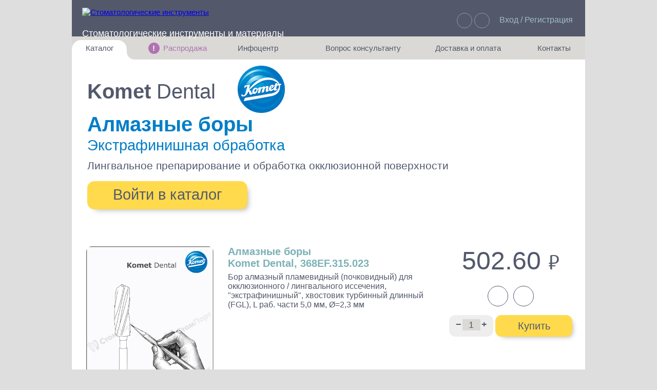

--- FILE ---
content_type: text/html; charset=UTF-8
request_url: https://stomport.com/komet-368ef-315-023/
body_size: 12297
content:
<!doctype html><html lang='ru'><head><meta charset='UTF-8'><title>Бор алмазный пламевидный (почковидный) для окклюзионного / лингвального иссечения, &quot;экстрафинишный&quot;, хвостовик турбинный длинный (FGL), L раб. части 5,0 мм, Ø=2,3 мм, 368EF.315.023, Komet Dental</title><meta name="keywords" content="Komet Dental, 368EF.315.023, Бор алмазный пламевидный (почковидный) для окклюзионного / лингвального иссечения, &amp;quot;экстрафинишный&amp;quot;, хвостовик турбинный длинный (FGL), L раб. части 5,0 мм, Ø=2,3 мм, Экстрафинишная обработка, Лингвальное препарирование и обработка окклюзионной поверхности" />
<meta name="description" content="368EF.315.023, Бор алмазный пламевидный (почковидный) для окклюзионного / лингвального иссечения, &amp;quot;экстрафинишный&amp;quot;, хвостовик турбинный длинный (FGL), L раб. части 5,0 мм, Ø=2,3 мм, Экстрафинишная обработка, Лингвальное препарирование и обработка окклюзионной поверхности, Komet Dental" />
<link href="/bitrix/cache/css/s1/stomport/kernel_main/kernel_main.css?158945523934895" type="text/css"  rel="stylesheet" />
<link href="/bitrix/cache/css/s1/stomport/template_62645178f8d21ac74f312a5e1886dcfc/template_62645178f8d21ac74f312a5e1886dcfc.css?1589455005255001" type="text/css"  data-template-style="true"  rel="stylesheet" />
<script type="text/javascript">if(!window.BX)window.BX={message:function(mess){if(typeof mess=='object') for(var i in mess) BX.message[i]=mess[i]; return true;}};</script>
<script>(window.BX||top.BX).message({'JS_CORE_LOADING':'Загрузка...','JS_CORE_NO_DATA':'- Нет данных -','JS_CORE_WINDOW_CLOSE':'Закрыть','JS_CORE_WINDOW_EXPAND':'Развернуть','JS_CORE_WINDOW_NARROW':'Свернуть в окно','JS_CORE_WINDOW_SAVE':'Сохранить','JS_CORE_WINDOW_CANCEL':'Отменить','JS_CORE_WINDOW_CONTINUE':'Продолжить','JS_CORE_H':'ч','JS_CORE_M':'м','JS_CORE_S':'с','JSADM_AI_HIDE_EXTRA':'Скрыть лишние','JSADM_AI_ALL_NOTIF':'Показать все','JSADM_AUTH_REQ':'Требуется авторизация!','JS_CORE_WINDOW_AUTH':'Войти','JS_CORE_IMAGE_FULL':'Полный размер'});</script>
<script>(window.BX||top.BX).message({'LANGUAGE_ID':'ru','FORMAT_DATE':'DD.MM.YYYY','FORMAT_DATETIME':'DD.MM.YYYY HH:MI:SS','COOKIE_PREFIX':'Stomport_e-shop','SERVER_TZ_OFFSET':'10800','SITE_ID':'s1','SITE_DIR':'/','USER_ID':'','SERVER_TIME':'1769625143','USER_TZ_OFFSET':'0','USER_TZ_AUTO':'Y','bitrix_sessid':'2961b153ec4c381cdde9948a0eb04a0a'});</script>


<script type="text/javascript" src="/bitrix/cache/js/s1/stomport/kernel_main/kernel_main.js?1605204506428612"></script>
<script type="text/javascript">BX.setJSList(['/bitrix/js/main/core/core.js','/bitrix/js/main/core/core_fx.js','/bitrix/js/main/core/core_ajax.js','/bitrix/js/main/core/core_popup.js','/bitrix/js/main/json/json2.min.js','/bitrix/js/main/core/core_ls.js','/bitrix/js/main/session.js','/bitrix/js/main/core/core_window.js','/bitrix/js/main/core/core_date.js','/bitrix/js/main/utils.js','/local/templates/stomport/js/jquery-3.2.1.min.js','/local/templates/stomport/js/fbox/jquery.fancybox.pack.js','/local/templates/stomport/js/jquery.inputmask.js','/local/templates/stomport/js/jquery.scrollbar.min.js','/local/templates/stomport/js/selectize.min.js','/local/templates/stomport/wselect/wSelect.min.js','/local/templates/stomport/js/slick/slick.js','/local/templates/stomport/js/jquery.smart_autocomplete.js','/local/templates/stomport/js/script.js','/local/templates/stomport/js/filters.js','/local/templates/stomport/js/register.js','/local/templates/stomport/search/ajax_search.js']); </script>
<script type="text/javascript">BX.setCSSList(['/bitrix/js/main/core/css/core.css','/bitrix/js/main/core/css/core_popup.css','/bitrix/js/main/core/css/core_date.css','/local/templates/stomport/js/slick/slick.css','/local/templates/stomport/js/slick/slick-theme.css','/local/templates/stomport/css/jquery.scrollbar.css','/local/templates/stomport/js/fbox/jquery.fancybox.css','/spec/css/main.min.css','/local/templates/stomport/css/style.css','/local/templates/stomport/landings/css/style.css','/local/templates/stomport/components/bitrix/system.auth.form/.default/style.css','/local/templates/stomport/components/stomshop/main.register/newregister/style.css','/local/templates/stomport/template_styles.css']); </script>
<meta property="og:title"       content="Бор алмазный пламевидный (почковидный) для окклюзионного / лингвального иссечения, &quot;экстрафинишный&quot;, хвостовик турбинный длинный (FGL), L раб. части 5,0 мм, Ø=2,3 мм, 368EF.315.023, Komet Dental"/>
<meta property="og:type"        content="article"/>
<meta property="og:locale"      content="ru_RU"/>
<meta property="og:url"         content="https://stomport.com/komet-368ef-315-023/"/>
<meta property="og:description" content="Бор алмазный пламевидный (почковидный) для окклюзионного / лингвального иссечения, &quot;экстрафинишный&quot;, хвостовик турбинный длинный (FGL), L раб. части 5,0 мм, Ø=2,3 мм"/>



<script type="text/javascript" src="/bitrix/cache/js/s1/stomport/template_2ac1eca17e4c7b858193f4705929c58a/template_2ac1eca17e4c7b858193f4705929c58a.js?1606910967506106"></script>
<script type="text/javascript">var _ba = _ba || []; _ba.push(["aid", "32cfa2d654c0c3800ba079135b103fed"]); _ba.push(["host", "stomport.com"]); (function() {var ba = document.createElement("script"); ba.type = "text/javascript"; ba.async = true;ba.src = (document.location.protocol == "https:" ? "https://" : "http://") + "bitrix.info/ba.js";var s = document.getElementsByTagName("script")[0];s.parentNode.insertBefore(ba, s);})();</script>


<meta name='viewport' content='width=1050, initial-scale=0.8, minimum-scale=0, maximum-scale=1.5, user-scalable=yes' /><script>var arFav = false ;var arBasketItems = [] ;$(function (){ setRemoveActiveClass (); setRemoveActiveClassBasket (); })</script></head><body onkeydown='
 if (window.location.href.indexOf("/personal/order/make") > -1) 
  {
   /* 
   location.href="/personal/cart/";
   if (document.getElementById("second_li")) 
    { var tabLeft = $("#second_li a").position().left; var tabWidth = $("#second_li a").width()/2; $("img.icon_basket_animate").css("left",tabLeft - tabWidth - 80); }
  */
  }  
 else
  {
   if(event.keyCode == 27) 
    {
     document.getElementById("fixedBlock").style.display   = "none";
     document.getElementById("welcomeBlock").innerHTML     = "";    
     document.getElementById("welcomeBlock").style.display = "none";
     document.getElementById("moveId").style.display       = "none";
     document.getElementById("loginForm").style.display    = "none";
     document.getElementById("q").blur(); document.getElementById("searchResult").innerHTML = "";
     resetLoginForm();
    }
  }'><script>
(function (d, w, c) { (w[c] = w[c] || []).push(function() { try { w.yaCounter44820451 = new Ya.Metrika2({ id:44820451, clickmap:false, trackLinks:true, accurateTrackBounce:true, webvisor:false, ecommerce:"dataLayer" }); } catch(e) { } });
var n = d.getElementsByTagName("script")[0], s = d.createElement("script"), f = function () { n.parentNode.insertBefore(s, n); }; s.type = ""; s.async = true; s.src = "https://mc.yandex.ru/metrika/tag.js";
if (w.opera == "[object Opera]") { d.addEventListener("DOMContentLoaded", f, false); } else { f(); } })(document, window, "yandex_metrika_callbacks2");
</script><div id='fixedBlock'></div><div id='welcomeBlock'></div><div id="fullImgId" class="fullImg"
      onmouseenter = "var inBlock = document.getElementById('inBlock');
    		      inBlock.value='1'; 
    		      setTimeout(function() { if (inBlock.value == '1') { document.getElementById('fullImgId').style.height='640px';
    		      document.getElementById('fullImgId').style.width='400px';
    		      document.getElementById('fullImgId').style.opacity='1'; } }, 500);"
      onmouseout   = "var inBlock = document.getElementById('inBlock');
    		      inBlock.value='0'; 
    		      setTimeout(function() { 
    		      if (inBlock.value == '0') 
    		       { 
    		        document.getElementById('fullImgId').style.opacity='0';
    		        setTimeout(function()  
    		         { if(document.getElementById('fullImgId').style.opacity == 0)
    		            { document.getElementById('fullImgId').style.height='0px'; document.getElementById('fullImgId').style.width='0px';} 
    		         }, 2000); 
    		       } }, 500);"
       onmousedown  = "document.getElementById('fullImgId').style.opacity='0';
    		       setTimeout(function() { if(document.getElementById('fullImgId').style.opacity == 0)
    		        { document.getElementById('fullImgId').style.height='0px'; } }, 1000);"></div><input id='inBlock' type='hidden' value='0' /><div class='wrapper' onclick='var x = document.getElementById("fullImgId"); if(x) { x.style.opacity="0"; setTimeout(function() { if(x.style.opacity == 0) { x.style.height="0px"; } }, 1000);}'><div class='content'><div class='header'><div style='display: inline-block; margin-left: 20px; height: 51px; width: 615px; vertical-align: top; text-align: left;'><a href='/' class='topLogo'><img src='/local/templates/stomport/images/logo_top.png' style='width:189px; height: 49px;' alt='Стоматологические инструменты'/></a><div class='iconMenuTop'><img src='/local/templates/stomport/images/bg_slogan.png' alt=''/><div class='subMenuHeader'><a style='display: none;' href='/about/help.php'>Как это работает?</a><a href='/about/offer.php'>Правила сервиса</a><a href='/about/faq.php'>Частозадаваемые вопросы</a><a style='display: none;' href='/about/contacts.php'>Контакты</a></div></div><div class='searchTop'><a href='/' title='Официальный дистрибьютер Komet и Kettenbach'>Стоматологические инструменты и материалы</a><form action='/search/index.php'><input type='text' name='q' id='q' class='searchTopContent' autocomplete='off' onfocusout='setTimeout(function() {document.getElementById("searchResult").innerHTML = ""; }, 700);' /><input type='submit' class='searchTopButton' value=''/><div id='searchResult'><div class='live-search'></div></div></form></div></div><div style='display: inline-block; height: 51px; margin-right: 21px; width: 344px; text-align: right; white-space: nowrap;'><div class='linksTop'><div class='worldLinkTop'></div><div id='world' class='subMenuHeader'><a href='/personal/favorites/'>Избранное: 0</a></div><div class='cartLinkTop' onclick='window.location="/personal/cart/"'><div id='basketGoodsQuantity' class='cartCount'  style='display: none;'>0</div></div></div><div class='headerLogin'><a href=''>Вход / Регистрация</a></div></div></div><script>resetUserTranslateVideo("171");</script><script>resetUserTranslateVideo("1120");</script><script>resetUserTranslateVideo("1123");</script><script>resetUserTranslateVideo("1723");</script><script>resetUserTranslateVideo("1807");</script><script>resetUserTranslateVideo("2002");</script><script>resetUserTranslateVideo("2044");</script><script>resetUserTranslateVideo("3609");</script><script>resetUserTranslateVideo("4380");</script><script>resetUserTranslateVideo("4978");</script><script>resetUserTranslateVideo("5108");</script><script>resetUserTranslateVideo("5541");</script><script>resetUserTranslateVideo("9368");</script><script>resetUserTranslateVideo("10751");</script><div class='linksUser'><ul class='listLinksUser'><li class='menuElementWhiteLeft' onclick=''>Каталог<ul class='subMenuUser subMenuLeft'><li onclick='location.href="https://stomport.com/catalog/";'><a style='font-weight:bold;' href='https://stomport.com/catalog/'>Поиск по всему каталогу</a></li><li onclick='location.href="https://stomport.com/landing/ortopedicheskie-bory-poliry-finiry";'><a href='https://stomport.com/landing/ortopedicheskie-bory-poliry-finiry'>Ортопедические боры, полиры и финиры</a></li><li onclick='location.href="https://stomport.com/landing/terapevticheskie-bory";'><a href='https://stomport.com/landing/terapevticheskie-bory'>Терапевтические боры, фрезы и полиры</a></li><li onclick='location.href="https://stomport.com/landing/hirurgicheskie-bory-frezy-trepany/";'><a href='https://stomport.com/landing/hirurgicheskie-bory-frezy-trepany/'>Хирургические боры, фрезы, диски</a></li><li onclick='location.href="https://stomport.com/landing/komet-endodontics/";'><a href='https://stomport.com/landing/komet-endodontics/'>Эндодонтические инструменты</a></li><li onclick='location.href="https://stomport.com/spec/ortodonticheskie-bory-diski-shtripsy";'><a href='https://stomport.com/landing/ortodonticheskie-instrumenty-komet/'>Ортодонтические боры, диски и штрипсы</a></li><li onclick='location.href="https://stomport.com/landing/parodontologicheskie-bory-komet/";'><a href='https://stomport.com/landing/parodontologicheskie-bory-komet/'>Пародонтология</a></li><li onclick='location.href="https://stomport.com/landing/dental-sonic-scaler-tips/";'><a href='https://stomport.com/landing/dental-sonic-scaler-tips/'>Звуковые насадки</a></li><li onclick='location.href="https://stomport.com/landing/laboratory-tools-for-dental-technicians/";'><a href='https://stomport.com/landing/laboratory-tools-for-dental-technicians/'>Инструменты для зубных техников</a></li><li onclick='location.href="https://stomport.com/landing/komet-dental-set-bur-cutter-polisher/";'><a href='https://stomport.com/landing/komet-dental-set-bur-cutter-polisher/'>Наборы инструментов</a></li><li onclick='location.href="https://stomport.com/catalog/?custom_list=kettenbach";'><a style='font-weight:bold;' href='https://stomport.com/catalog/?custom_list=kettenbach'>Слепочные массы Kettenbach</a></li><li onclick='location.href="https://stomport.com/catalog/?custom_list=kavo";'><a style='font-weight:bold;' href='https://stomport.com/catalog/?custom_list=kavo'>Наконечники и переходники KaVo</a></li></ul></li><li style='display: table-cell; width: 10px;'></li><li class='menuElement' style='color: #af73b3;' onclick=''><div class='menuSale'>!</div>Распродажа<ul class='subMenuUser subMenuCenter'><li onclick='location.href="https://stomport.com/catalog/komet-sale/";'><a href='https://stomport.com/catalog/komet-sale/'>Инструменты Komet по сниженным ценам</a></li></ul></li><li class='menuElement' onclick=''>Инфоцентр<ul class='subMenuUser subMenuCenter'><li onclick='location.href="https://stomport.com/personal/video.php";'><a href='https://stomport.com/personal/video.php'>Обучающие видео от Komet Dental</a></li><li onclick='location.href="https://stomport.com/personal/articles.php";'><a href='https://stomport.com/personal/articles.php'>Обзорные статьи по инструментам Komet</a></li></ul></li><li style='display: table-cell; width: 30px;'></li><li class='menuElement' onclick=''>Вопрос консультанту<ul class='subMenuUser subMenuCenter' style='min-width: 320px;'><li onclick='location.href="https://stomport.com/personal/call_representative.php";'><a href='https://stomport.com/personal/call_representative.php'>Вызвать мед представителя</a></li><li onclick='location.href="https://stomport.com/personal/callback.php";'><a href='https://stomport.com/personal/callback.php'>Заказать обратный звонок</a></li></ul></li><li class='menuElement' onclick=''>Доставка и оплата<ul class='subMenuUser subMenuCenter' style='min-width: 300px;'><li onclick='location.href="https://stomport.com/about/faq.php";'><a href='https://stomport.com/about/faq.php'>Условия доставки и оплаты</a></li></ul></li><li style='display: table-cell; width: 10px;'></li><li class='menuElementRight' onclick=''>Контакты<ul class='subMenuUser subMenuRight'><li onclick='location.href="https://stomport.com/contacts/";'><a href='https://stomport.com/contacts/'>Как с нами связаться</a></li></ul></li></ul></div><div id='nextState' style='display:none;'>1</div><div id='loginForm' class='loginForm'><div class='loginFormInner'><div class='regButton'   
  onclick='document.getElementById("regActive").style.display="block"; 
           document.getElementById("overReg").style.display="block";
           document.getElementById("regForm").style.display="block";
           document.getElementById("logActive").style.display="none"; 
           document.getElementById("overLog").style.display="none";
           document.getElementById("logForm").style.display="none";
           '>Регистрация</div><div class='loginButton' 
  onclick='document.getElementById("logActive").style.display="block"; 
           document.getElementById("overLog").style.display="block";
           document.getElementById("logForm").style.display="block";
           document.getElementById("regActive").style.display="none"; 
           document.getElementById("overReg").style.display="none";
           document.getElementById("regForm").style.display="none";
           '>Вход</div><div id='logActive' class='loginButtonActive'>Вход</div><div id='regActive' class='regButtonActive'>Регистрация</div><div id='overLog'   class='overLineLeft'></div><div id='overReg'   class='overLineRight'></div><div id='logMessage'></div><div id='logForm' class='inputForm' style='display:none;'><div class='bx-system-auth-form'><form name='system_auth_form6zOYVN method='post' action='/komet-368ef-315-023/?ELEMENT_CODE=komet-368ef-315-023'><input id='backurl' type='hidden' name='backurl' value='/komet-368ef-315-023/index.php?ELEMENT_CODE=komet-368ef-315-023'/><input type='hidden' name='USER_REMEMBER' value='Y'><input type='hidden' name='AUTH_FORM' value='Y'/><input type='hidden' name='TYPE' value='AUTH'/><input data-validation='email' name='USER_LOGIN'    class='registration__input' value='' type='text' placeholder='Введите e-mail' autocomplete='off'><input data-validation='pass'  name='USER_PASSWORD' class='registration__input' type='password' placeholder='Пароль' autocomplete='off'><button class='registration__btn' type='submit' name='Login' value='Войти'>Войти</button></form></div><br /></div><div id='regForm' class='inputForm'><div class="bx-main-register">
					<form method="POST" action="/komet-368ef-315-023/?ELEMENT_CODE=komet-368ef-315-023" name="regform">
						<input type="hidden" name="TYPE" value="REGISTRATION"/>
			<input type="hidden" name="register_submit_button" value="Y"/>
			<input type="text" class="api-mf-antibot" value="" name="ANTIBOT[NAME]">			
            <input id="email" data-validation="email" name="REGISTER[EMAIL]" class="registration__input" type="text" placeholder="Введите e-mail" value="" style="margin-bottom: 14px;" autocomplete="off">
			<input type="hidden" name="REGISTER[NAME]" value="." />
			<input type="hidden" name="REGISTER[LAST_NAME]" value="." />
			<input id="login" type="hidden" name="REGISTER[LOGIN]" value="" />
			<input type="hidden" name="REGISTER[PASSWORD]" value="111111" autocomplete="off" class="bx-auth-input" />
			<input type="hidden" name="REGISTER[CONFIRM_PASSWORD]" value="111111" />
			<button type="submit" name="register_submit_button" value="Зарегистрироваться" class="registration__btn">Ok</button>			
			<!--<table class="bx-system-auth-table">
				<tbody>-->
								<!--</tbody>
				<tfoot>
				<tr>
					<td></td>
					<td>
						<button type="submit" name="register_submit_button" value="Зарегистрироваться">Зарегистрироваться</button>
					</td>
				</tr>
				</tfoot>
			</table>
			<br/>
			<div class="p">
				<noindex><a href="?login=yes" rel="nofollow">Авторизация</a></noindex>
			</div>-->
		</form>
	</div>
<script>
$(document).ready(function(){
    $('#modal-register a[href*="login"]').attr('href','#modal-login').attr('data-uk-modal','');
    $('#modal-register').on('submit','form',function(){

        var form_action = $(this).attr('action');
        var form_backurl = $(this).find('input[name="backurl"]').val();

        $.ajax({
            type: "POST",
            url: '/local/templates/stomport/ajax/auth.php',
            data: $(this).serialize(),
            success: function(data) {
                $('#modal-register .modal-content').html(data);
                $('#modal-register form').attr('action',form_action);
                $('#modal-register input[name=backurl]').val(form_backurl);
                $('#modal-register a[href*="login"]').attr('href','#modal-login').attr('data-uk-modal','');
            }
        });

        return false;
    });
	
    $('#email').change(function(){
         $pass=$(this).val();
		 $("#login").val($pass);
    });
});	
</script><br /></div></div></div><div id='moveId' class='moveForm'><div id='moveInnerId' class='moveFormInner'><div class='inputForm' ><input id='moveEmail' class='registration__input' value='' placeholder='Введите e-mail' autocomplete='off' /><div class='dialogButton' 
                 onclick='var moveEmail = document.getElementById("moveEmail").value;
    		          if (moveEmail)
    			   {
    			    basketTransferDialog (moveEmail, "");
    			   }
    			  else
    			   {
    			    alert("Заполните поле email");
    			   }
    		 '>Передать</div></div></div><div id='moveDialogId' class='moveFormInner' style='display: none;'></div><div id='transferTypeId' style='display: none;'></div></div><div id='authId' class='moveForm'><div class='moveFormInner'><div class='inputForm' >Корзина перемещена<br /><br /><div class='dialogButton' onclick='basketTransferAuthBack("");'>OK</div></div></div></div><div id='backEmail' style='display:none;'></div><script>jQuery(function() { jQuery('a.carouselLink:first', '#good-item-10922').click(); });</script><input type='hidden' id='productId' value='10922' /><div class='stomport-shop-item js-shop-item' id='good-item-10922'  ><div class='detailBannerTop' style='background: url("/local/templates/stomport/images/komet-catalog-bg.jpg") 0 0 no-repeat;'><div class='topCatalogLeftBlock'><div id='dB' class='discountBannerAutmn' style='right: 0px;'></div><div class='detailBannerTopSubtitle'>Komet <span>Dental</span></div><div class='detailBannerTopKometLogo'></div><div class='topCatalogTitleBlack' onmouseenter='this.children[0].style.opacity="1"' onmouseleave='this.children[0].style.opacity="0";' ><div class='noteContainer bigFont'> Вывести список: «Алмазные боры»</div><a style='color: #007ec7; text-decoration: none;' href='https://stomport.com/catalog/?category=Алмазные боры' target='_blank'>Алмазные боры</a></div><div class='topCatalogTitleBlack2' onmouseenter='this.children[0].style.opacity="1"' onmouseleave='this.children[0].style.opacity="0";'><div class='noteContainer bigFont'> Вывести список: «Экстрафинишная обработка»</div><a style='color: #007ec7; text-decoration: none;' href='https://stomport.com/catalog/?application=Экстрафинишная обработка' target='_blank'>Экстрафинишная обработка</a></div><div class='topCatalogTitleBlack3' onmouseenter='this.children[0].style.opacity="1"' onmouseleave='this.children[0].style.opacity="0";'><div class='noteContainer bigFont'> Вывести список: «Лингвальное препарирование и обработка окклюзионной поверхности»</div><a style='color: #54596f; text-decoration: none; vertical-align: sub;' href='https://stomport.com/catalog/?subapplication=Лингвальное препарирование и обработка окклюзионной поверхности' target='_blank'>Лингвальное препарирование и обработка окклюзионной поверхности</a></div><a href='/catalog/' class='topCatalogButton' style='color:#54596f;'>Войти в каталог</a></div></div><div class='mainContainer'><div id='pos' class='imgLeftBlock'><img src="/upload/iblock/337/337d83ac446abf85a70155cd0125f96d.jpg" alt="Бор алмазный пламевидный (почковидный) для окклюзионного / лингвального иссечения, &quot;экстрафинишный&quot;, хвостовик турбинный длинный (FGL), L раб. части 5,0 мм, Ø=2,3 мм" 
      onmouseenter = "var inBlock = document.getElementById('inBlock');
    		      inBlock.value='1'; 
    		      setTimeout(function() { if (inBlock.value == '1') 
    		      { 
    		       document.getElementById('fullImgId').style.borderWidth='1px';
    		       document.getElementById('fullImgId').style.boxShadow='0px 0px 34px 6px rgba(0,0,0,0.43)';
    		       document.getElementById('fullImgId').style.height='640px';
    		       document.getElementById('fullImgId').style.width='400px';
    		       document.getElementById('fullImgId').style.backgroundImage='url(/upload/iblock/337/337d83ac446abf85a70155cd0125f96d.jpg)';
    		       document.getElementById('fullImgId').style.opacity='1'; } 
    		      }, 250);"
      onmouseout   = "var inBlock = document.getElementById('inBlock');
    		      inBlock.value='0'; 
    		      setTimeout(function() { 
    		      if (inBlock.value == '0') 
    		       { 
    		        document.getElementById('fullImgId').style.opacity='0';
    		        setTimeout(function()  
    		         { if(document.getElementById('fullImgId').style.opacity == 0)
    		            { 
    		             document.getElementById('fullImgId').style.height='0px'; 
    		             document.getElementById('fullImgId').style.width='0px';
    	    		     document.getElementById('fullImgId').style.boxShadow='initial';
    		             document.getElementById('fullImgId').style.borderWidth='0px'; 
    		            } 
    		         }, 10); 
    		       } }, 5);"
      class="goods__good-img" style="width:250px; height:397px; margin: 27px; margin-bottom: 15px; margin-top: 0px;" width="409" height="650" /></div><div style='position: relative;' class='goodInfoLeft'><div class='priceRight'><div class='priceText'>502.60 <span class='rubl' style='font-size: 40px;'>руб.</span></div><div style='text-align: center;'><div class='noStockButton'><div class='note-container'>Доступно под заказ</div></div><div class='bookmarksButton js-like-link js-like-10922' onclick='setFavourite(10922, this);'><div class='note-container'>В Избранное</div></div></div><div class='buyButtonBlock'><div id='changeQuantity' class='changeQuantity' ><span onclick='var prevValue = parseInt(document.getElementById("itemQuantity").value);
        			if (prevValue > 1)
        			 { document.getElementById("itemQuantity").value = prevValue - 1; }'
        			style = 'font-weight: bold; cursor: pointer;' >&minus;</span><input id='itemQuantity' value='1' type='text' size='3' maxlength='6'  
                        onchange='var prevValue = parseInt(document.getElementById("itemQuantity").value);
                    		  if (document.getElementById("itemQuantity").value)
                    		   { if (prevValue < 1) { document.getElementById("itemQuantity").value = 1; } }
        			  else
        			   { document.getElementById("itemQuantity").value = 1; }
        			   '><span onclick='var prevValue = parseInt(document.getElementById("itemQuantity").value);
        			document.getElementById("itemQuantity").value = prevValue + 1;' 
        			style = 'font-weight: bold; cursor: pointer;' >+</span></div><div class='toBasketButton '><span style='text-decoration:none; color:#53596b;'>Купить</span></div></div><div id='vote'></div><script type='application/ld+json'>{ "@context"	 : "http://schema.org/", 
       "@type" 		 : "Product",
       "name"  		 : "Бор алмазный пламевидный (почковидный) для окклюзионного / лингвального иссечения, &quot;экстрафинишный&quot;, хвостовик турбинный длинный (FGL), L раб. части 5,0 мм, Ø=2,3 мм, 368EF.315.023, Komet Dental",
       "image" 		 : [ "https://stomport.com/upload/iblock/337/337d83ac446abf85a70155cd0125f96d.jpg" ],
       "description"     : "368EF.315.023, Бор алмазный пламевидный (почковидный) для окклюзионного / лингвального иссечения, &quot;экстрафинишный&quot;, хвостовик турбинный длинный (FGL), L раб. части 5,0 мм, Ø=2,3 мм, Экстрафинишная обработка, Лингвальное препарирование и обработка окклюзионной поверхности, Komet Dental",
       "sku"		 : "368EF315023",
       "mpn"		 : "368EF.315.023",
       "brand"		 : {
    			    "@type" : "Brand",
    			    "name"  : "Komet Dental"
    			   },
       "review"		 : {
			    "@type": "Review",
	        	    "reviewRating"     : {
            					  "@type"       : "Rating",
                				  "ratingValue" : "10",
                        			  "bestRating"  : "10"
                                		 },
                	    "author"	       : {
                                    		   "@type"      : "Person",
                                            	   "name"       : "Клиент"
                                                 }
                           },
       "aggregateRating" : { 
    			    "@type"           : "AggregateRating", 
			    "ratingValue"     : "10",
    			    "bestRating"      : "10",         
    			    "ratingCount"     : "50",
		            "reviewCount"     : "10"
		           },
       "offers"		 : {
    			    "@type"	      : "Offer",
			    "priceCurrency"   : "RUB",
			    "price"	      : "502.60",
			    "priceValidUntil" : "2026-01-27T21:32:23+0300",
			    "availability"    : "https://schema.org/PreOrder",	
			    "url"	      : "https://stomport.com/komet-368ef-315-023/",
			    "seller"	      : {	
						 "@type" : "Organization",
						 "name"  : "Интернет магазин Стомпорт"
						}
			   }
     }</script></div><h1 style='font-family: arial; font-size: 20px; color: #7bb1b7; font-weight: 600;'>Алмазные боры<br> Komet Dental, 368EF.315.023</h1><div class='stomport-shop-item-main-info-top-text js-el-detail-text'>Бор алмазный пламевидный (почковидный) для окклюзионного / лингвального иссечения, &quot;экстрафинишный&quot;, хвостовик турбинный длинный (FGL), L раб. части 5,0 мм, Ø=2,3 мм</div><div id='detailTop' class='detailTextTop'><script>getProductDetail('10922', 'top');</script></div><table class='tailTable'><tbody><tr><th colspan='3' style='color: #53596b; white-space: nowrap;' colspan='2' class='shktTableNoHover'>Выберите хвостовик:</th></tr><tr style='cursor: pointer;' onclick='window.location.assign("/komet-368-204-023/#pos");'> <td style='text-align: center; width: 30px; '><a href='/komet-368-204-023/' style='' title='угловой (RA)' onclick='return false;'>204</a></td><td style=''><a href='/komet-368-204-023/' style='' title='угловой (RA)' onclick='return false;'>угловой (RA)</a></td></tr></tbody></table><table class='tailTable'><tbody><tr><th colspan='3' style='color: #53596b; white-space: nowrap;' colspan='2' class='shktTableNoHover'></th></tr><tr style='cursor: pointer;' onclick='window.location.assign("/komet-5368-314-023/#pos");'> <td style='text-align: center; width: 30px; '><a href='/komet-5368-314-023/' style='' title='турбинный (FG)' onclick='return false;'>314</a></td><td style=''><a href='/komet-5368-314-023/' style='' title='турбинный (FG)' onclick='return false;'>турбинный (FG)</a></td></tr></tbody></table><table class='tailTable'><tbody><tr><th colspan='3' style='color: #53596b; white-space: nowrap;' colspan='2' class='shktTableNoHover'></th></tr><tr style='cursor: pointer;' onclick='window.location.assign("/komet-368ef-315-023/#pos");'> <td style='text-align: center; width: 30px; background-color:#edecea;'><a href='/komet-368ef-315-023/' style='color: #53596b;' title='турбинный длинный (FGL)' onclick='return false;'>315</a></td><td style='background-color:#edecea;'><a href='/komet-368ef-315-023/' style='color: #53596b;' title='турбинный длинный (FGL)' onclick='return false;'>турбинный длинный (FGL)</a></td></tr></tbody></table><table class='diamTable'><tbody><tr><th style='color: #53596b;' colspan='20' class='shktTableNoHover'>Варианты соответствия цвета и диаметра рабочей части бора (мм) по выбранному хвостовику:</th></tr><tr><th></th><th>2,3</th></tr><tr><td><div class='diamCircleBig color40'></div></td><td title='8368.315.023 
3 шт. в наличии' onclick='window.location.assign("/komet-8368-315-023/#pos");'><div class='diamQuadro'><a href='/komet-8368-315-023/' class='diamCircle' style='' onclick='return false;'></a></div></td></tr><tr><td><div class='diamCircleBig color50'></div></td><td title='368EF.315.023 
под заказ' onclick='window.location.assign("/komet-368ef-315-023/#pos");'><div class='diamQuadro'><a href='/komet-368ef-315-023/' class='diamCircle' style='visibility:visible; background-color: #7bb1b7;' onclick='return false;'></a></div></td></tr></tbody></table><div class='goodDescription'><table cellpadding='0' cellspacing='0' width='660' style='margin-top: 15px;'></table></div><div id='detailBottom' class='detailTextBottom'><script>getProductDetail('10922', 'bottom');</script></div></div></div><div class='moreProducts'><div><ul class='noneStyleList'><li data-id='10922' data-target='#also-10922' class='carouselList'><a class='carouselLink'>С этим товаром часто покупают</a></li><li data-id='10922' data-target='#analog-10922' class='carouselList'><a class='carouselLink'>Рекомендуемые аналоги</a></li></ul></div><div id='carouselBlock'><div id='also-10922' class='carouselContent'></div><div id='analog-10922' class='carouselContent'></div></div><div id='staticCarousel' style='margin-left:30px;'><a href='/komet-s6801-314-012/' >S6801.314.012</a><br><a href='/komet-s6801-314-012/' title='Бор алмазный шаровидный, &quot;грубый структурный&quot;, хвостовик турбинный (FG), Ø=1,2 мм, S6801.314.012'>Бор алмазный шаровидный, &quot;грубый структурный&quot;, хвостовик турбинный (FG), Ø=1,2 мм</a><br><br><a href='/komet-6801l-314-016/' >6801L.314.016</a><br><a href='/komet-6801l-314-016/' title='Бор алмазный шаровидный с удлинённой шейкой для препарирования полости, &quot;грубый&quot;, хвостовик турбинный (FG), Ø=1,6 мм, 6801L.314.016'>Бор алмазный шаровидный с удлинённой шейкой для препарирования полости, &quot;грубый&quot;, хвостовик турбинный (FG), Ø=1,6 мм</a><br><br><a href='/komet-94023m-204-030/' >94023M.204.030</a><br><a href='/komet-94023m-204-030/' title='Полир с алмазными частицами для полирования композита, пламевидный, 2-й этап из 2-х, хвостовик угловой (RA), L раб. части 8,5 мм, Ø=3,0 мм, использовать с охлаждением, 94023M.204.030'>Полир с алмазными частицами для полирования композита, пламевидный, 2-й этап из 2-х, хвостовик угловой (RA), L раб. части 8,5 мм, Ø=3,0 мм, использовать с охлаждением</a><br><br><a href='/komet-s6830rl-314-014/' >S6830RL.314.014</a><br><a href='/komet-s6830rl-314-014/' title='Бор алмазный для препарирования полости, удлинённый грушевидный со скругленным кончиком, &quot;грубый структурный&quot;, хвостовик турбинный (FG), L раб. части 5,0 мм, Ø=1,4 мм, S6830RL.314.014'>Бор алмазный для препарирования полости, удлинённый грушевидный со скругленным кончиком, &quot;грубый структурный&quot;, хвостовик турбинный (FG), L раб. части 5,0 мм, Ø=1,4 мм</a><br><br><a href='/komet-s6836kr-314-014/' >S6836KR.314.014</a><br><a href='/komet-s6836kr-314-014/' title='Бор алмазный для создания параллельного плечевого уступа, укороченный со скругленной кромкой, &quot;грубый специальный&quot;, хвостовик турбинный (FG), L раб. части 6,0 мм, Ø=1,4 мм, S6836KR.314.014'>Бор алмазный для создания параллельного плечевого уступа, укороченный со скругленной кромкой, &quot;грубый специальный&quot;, хвостовик турбинный (FG), L раб. части 6,0 мм, Ø=1,4 мм</a><br><br><a href='/komet-6881-314-016/' >6881.314.016</a><br><a href='/komet-6881-314-016/' title='Бор алмазный для параллельного желобообразного уступа, со скругленным кончиком, &quot;грубый&quot;, хвостовик турбинный (FG), L раб. части 8,0 мм, Ø=1,6 мм, 6881.314.016'>Бор алмазный для параллельного желобообразного уступа, со скругленным кончиком, &quot;грубый&quot;, хвостовик турбинный (FG), L раб. части 8,0 мм, Ø=1,6 мм</a><br><br><a href='/komet-8859-314-010/' >8859.314.010</a><br><a href='/komet-8859-314-010/' title='Бор алмазный пиковидный, &quot;финишный&quot;, хвостовик турбинный (FG), L раб. части 11,0 мм, Ø=1,0 мм, угол 2°, 8859.314.010'>Бор алмазный пиковидный, &quot;финишный&quot;, хвостовик турбинный (FG), L раб. части 11,0 мм, Ø=1,0 мм, угол 2°</a><br><br><a href='/komet-s6845kr-314-025/' >S6845KR.314.025</a><br><a href='/komet-s6845kr-314-025/' title='Бор алмазный для препарирования полости, конусный со скругленной кромкой, &quot;грубый структурный&quot;, хвостовик турбинный (FG), L раб. части 4,0 мм, Ø=2,5 мм, угол 5°, S6845KR.314.025'>Бор алмазный для препарирования полости, конусный со скругленной кромкой, &quot;грубый структурный&quot;, хвостовик турбинный (FG), L раб. части 4,0 мм, Ø=2,5 мм, угол 5°</a><br><br><a href='/komet-s6856-314-014/' >S6856.314.014</a><br><a href='/komet-s6856-314-014/' title='Бор алмазный конусный, желобообразный уступ со скругленным кончиком, &quot;грубый структурный&quot;, хвостовик турбинный (FG), L раб. части 8,0 мм, Ø=1,4 мм, угол 1,7°, S6856.314.014'>Бор алмазный конусный, желобообразный уступ со скругленным кончиком, &quot;грубый структурный&quot;, хвостовик турбинный (FG), L раб. части 8,0 мм, Ø=1,4 мм, угол 1,7°</a><br><br><a href='/komet-6878-314-014/' >6878.314.014</a><br><a href='/komet-6878-314-014/' title='Бор алмазный для параллельного желобообразного уступа, торпедовидный, &quot;грубый&quot;, хвостовик турбинный (FG), L раб. части 8,0 мм, Ø=1,4 мм, 6878.314.014'>Бор алмазный для параллельного желобообразного уступа, торпедовидный, &quot;грубый&quot;, хвостовик турбинный (FG), L раб. части 8,0 мм, Ø=1,4 мм</a><br><br><a href='/komet-8368l-314-016/' >8368L.314.016</a><br><a href='/komet-8368l-314-016/' title='Бор алмазный для препарирования, пламевидный, удлиненная рабочая часть и шейка, &quot;финишный&quot;, хвостовик турбинный (FG), L раб. части 4,5 мм, Ø=1,6 мм, 8368L.314.016'>Бор алмазный для препарирования, пламевидный, удлиненная рабочая часть и шейка, &quot;финишный&quot;, хвостовик турбинный (FG), L раб. части 4,5 мм, Ø=1,6 мм</a><br><br><a href='/komet-6379-314-023/' >6379.314.023</a><br><a href='/komet-6379-314-023/' title='Бор алмазный оливовидный, для окклюзионного / лингвального иссечения, &quot;грубый&quot;, хвостовик турбинный (FG), L раб. части 4,2 мм, Ø=2,3 мм, 6379.314.023'>Бор алмазный оливовидный, для окклюзионного / лингвального иссечения, &quot;грубый&quot;, хвостовик турбинный (FG), L раб. части 4,2 мм, Ø=2,3 мм</a><br><br><a href='/komet-899-314-027/' >899.314.027</a><br><a href='/komet-899-314-027/' title='Бор алмазный для окклюзионного / палатинального иссечения, заострённый кончик, &quot;стандартный (средний)&quot;, хвостовик турбинный (FG), L раб. части 7,0 мм, Ø=2,7 мм, 899.314.027'>Бор алмазный для окклюзионного / палатинального иссечения, заострённый кончик, &quot;стандартный (средний)&quot;, хвостовик турбинный (FG), L раб. части 7,0 мм, Ø=2,7 мм</a><br><br><a href='/komet-h1sem-204-012/' >H1SEM.204.012</a><br><a href='/komet-h1sem-204-012/' title='Бор твердосплавный шаровидный особоострый, с поперечной насечкой лезвий для безвибрационной экскавации и тонкой шейкой для улучшенной визуализации, хвостовик угловой (RA), Ø=1,2 мм, H1SEM.204.012'>Бор твердосплавный шаровидный особоострый, с поперечной насечкой лезвий для безвибрационной экскавации и тонкой шейкой для улучшенной визуализации, хвостовик угловой (RA), Ø=1,2 мм</a><br><br><a href='/komet-h134q-314-014/' >H134Q.314.014</a><br><a href='/komet-h134q-314-014/' title='Q-Финир твердосплавный, копьевидный с безопасным кончиком, лабиальный, заменяет 1 и 2 этап обработки, хвостовик турбинный (FG), L раб. части 6,0 мм, Ø=1,4 мм, H134Q.314.014'>Q-Финир твердосплавный, копьевидный с безопасным кончиком, лабиальный, заменяет 1 и 2 этап обработки, хвостовик турбинный (FG), L раб. части 6,0 мм, Ø=1,4 мм</a><br><br><a href='/komet-k1sm-204-012/' >K1SM.204.012</a><br><a href='/komet-k1sm-204-012/' title='Бор керамический шаровидный, эффективная экскавация, хорошая визуализация, высокая износостойкость, хвостовик угловой (RA), Ø=1,2 мм, K1SM.204.012'>Бор керамический шаровидный, эффективная экскавация, хорошая визуализация, высокая износостойкость, хвостовик угловой (RA), Ø=1,2 мм</a><br><br></div></div></div></div><div class='landing-video'><div class='stomport-shop-item-video-container'><div class='stomport-shop-item-video-title'>Komet <span style='font-weight: normal;'>Dental <sup>®</sup></span></div> <div class='clear'></div><div class='videoKometLogoContainer'><div class='stomport-shop-item-video-komet-logo'></div></div><div class='stomport-shop-item-video-text-container' style='width: 390px;'><div class='stomport-shop-item-video-text'>Компания <strong>KOMET Dental <sup>®</sup> GEBR. BRASSELER GmbH & Co.</strong> – производитель вращающихся инструментов с 1923 года. Более 90 лет Комет Дентал остается верным своим традициям - инновации, точность и качество!<div style='height: 9px;'></div>Под маркой Комет сейчас производится более 5000 видов стоматологических инструментов, при этом всегда используются только высокотехнологичные материалы.</div><div class='stomport-shop-item-video-arrow'></div></div><div style='display: none;' id='player' class='modal-player'><iframe width='560' height='315' src='https://youtube.com/embed/d5gkHlWTRVA' style='border:none;' allowfullscreen></iframe></div><div class='stomport-shop-item-video' style='background: url("https://i.ytimg.com/vi/43kmBNDj65E/mqdefault.jpg");'><a href='#player' data-href='43kmBNDj65E' class='fancybox main-video__item-play'></a></div><div class='stomport-shop-item-video-subtext'><span style='font-size: 15px;'><span style='font-weight:bold;'>Komet</span> Dental <sup>®</sup></span><br> Виртуальный тур по производству</div></div></div><div class='stomport-shop-item-bottom-container'><div class='bottomLogoContainer'><div class='bottomLogo1'></div><div class='bottomLogo2'></div></div><div class='bottomLogoText'>Официальный дистрибьютор стоматологических инструментов <strong>Komet<sup>®</sup></strong> в России <br><span style='font-size: 19px; color: #7f7f7f;'>(производитель - GEBR. BRASSELER GmbH & Co., Германия)</span></div><div class='landing-plus'><div class='landing-plus-row'><div class='landing-plus-item' style='width: 26%;'><div class='landing-plus-item-img'><img src='/spec/img/bottom-logo1.png' alt=''></div><div class='landing-plus-title'>Широкий ассортимент</div><div class='landing-plus-text'>Огромный ассортимент на складе! <br><a style='color: #53596b;' href='https://stomport.com/catalog/stomatology-komet/'>Около 3000 позиций в каталоге стоматологических инструментов!</a></div></div><div class='landing-plus-item' style='width: 19%; white-space: nowrap;'><div class='landing-plus-item-img'><img src='/spec/img/bottom-logo2.png' alt=''></div><div class='landing-plus-title'>Скорость доставки</div><div class='landing-plus-text'>По Москве - 1 день,<br>по России - 3 дня<br>с момента оплаты.</div></div><div class='landing-plus-item' style='width: 25%;'><div class='landing-plus-item-img'><img src='/spec/img/bottom-logo3.png' alt=''></div><div class='landing-plus-title'>Выезд специалиста</div><div class='landing-plus-text'>Профессиональная консультация <br >по подбору продукции.<br > <a style='color: #53596b;' href='/personal/call_representative.php'>Выезд специалиста бесплатно.</a></div></div></div></div><div class='landing-bot-line'></div></div><script src='/local/templates/stomport/js/vote.js'></script><script>/*<![CDATA[*/ var v; window.onload = function()
    {v = new vote('vote', {max:5,min:5,click:doStuff,labels:['Bad','Poor','Average','Good','Great']}); };
    function doStuff(event, yourchoice) { /* alert('You chose ' + yourchoice); */ v.lock(); } /*]]>*/
  </script></div><div class='footer'> <div class="top_footer">
   <div style='display: inline-block; vertical-align: top;'>
    <ul class="menu_footer">
     <li><a href="/about/offer.php">Правила Сервиса</a></li>
     <li><a style="display: none;" class="ttd"  href="/about/help.php">Как это работает</a></li>
     <li><a href="/about/faq.php">Частозадаваемые вопросы</a></li>
    </ul>
   </div>
   <div style='display: inline-block; vertical-align: top; width: 300px;'>
    <ul class="menu_footer">
     <li><span class="imgFade" style="padding-top: 14px; margin-left: 73px; display: block; font-size: 18px;"><b>Komet</b> Dental
         <img class="active" style="width: 50px; vertical-align: middle; margin-left: 10px;" src="/local/templates/stomport/images/KOMET_VOLUMEN_CMYK_25mm1.png" alt="">
         <img style="width: 50px; vertical-align: middle; margin-left: 10px;" src="/local/templates/stomport/images/KOMET_VOLUMEN_CMYK_25mm.png" alt="">
         </span>
     </li>
     <li>&nbsp;</li>
     <li><span class="imgFade" style="padding-top: 14px; margin-left: 73px; display: block; font-size: 17px;"><b>KETTENBACH</b>
         <img class="active" style="width: 50px; vertical-align: middle; margin-left: 10px;" src="/local/templates/stomport/images/logoKettenBachGray.png" alt="">
         <img style="width: 50px; vertical-align: middle; margin-left: 10px;" src="/local/templates/stomport/images/logoKettenBachColor.png" alt="">
         </span>
     </li>
    </ul>
   </div>
   <a href='https://stomport.ru/uc' class='footerUcLink' title='курсы по стоматологии'>стоматологические курсы</a>
   <div class="logoFooter" onclick='window.open("https://stomport.ru/uc");'></div>
   <div class="phone_footer">
     +7 (495) 150-10-16<br style='line-height: 40px;'/> пн-пт 10.00 – 18.00<br />
     <span style='font-size: 14px;'>по московскому времени<br style='line-height: 20px;'/>
     <a style='color:#dad9d5; text-decoration: none;' href="mailto:sales@stomport.com?Subject=Сообщение%20с%20сайта%20stomport.com">sales@stomport.com</a></span>
   </div>
  
 </div>
 <div class="bot_footer">
<span style='margin-left:20px;'></span><span style='font-size: 14px; line-height: 14px;'>МОСКВА &#169; Магазин Стомпорт</span> </div>
</div>

<script>
  (function(i,s,o,g,r,a,m){i['GoogleAnalyticsObject']=r;i[r]=i[r]||function(){
  (i[r].q=i[r].q||[]).push(arguments)},i[r].l=1*new Date();a=s.createElement(o),
  m=s.getElementsByTagName(o)[0];a.async=1;a.src=g;m.parentNode.insertBefore(a,m)
  })(window,document,'script','https://www.google-analytics.com/analytics.js','ga');

  ga('create', 'UA-99928242-1', 'auto');
  ga('send', 'pageview');
</script>
</body>
</html>

--- FILE ---
content_type: text/html; charset=UTF-8
request_url: https://stomport.com/catalog/ajaxLinkedProduct.php
body_size: 4213
content:
<div class='card-product__additional-carousel'><div class='card-product__additional-carousel-item'><div class='card-product__additional-img-block'><img src="/upload/iblock/686/686d69c3f09a99c13b689326d6c82946.jpg" alt="Бор алмазный шаровидный, &quot;грубый структурный&quot;, хвостовик турбинный (FG), Ø=1,2 мм" 
      onmouseenter = "var inBlock = document.getElementById('inBlock');
    		      inBlock.value='1'; 
    		      setTimeout(function() { if (inBlock.value == '1') 
    		      { 
    		       document.getElementById('fullImgId').style.borderWidth='1px';
    		       document.getElementById('fullImgId').style.boxShadow='0px 0px 34px 6px rgba(0,0,0,0.43)';
    		       document.getElementById('fullImgId').style.height='640px';
    		       document.getElementById('fullImgId').style.width='400px';
    		       document.getElementById('fullImgId').style.backgroundImage='url(/upload/iblock/4da/4da759be46020bec034fb8745a62f672.png)';
    		       document.getElementById('fullImgId').style.opacity='1'; } 
    		      }, 250);"
      onmouseout   = "var inBlock = document.getElementById('inBlock');
    		      inBlock.value='0'; 
    		      setTimeout(function() { 
    		      if (inBlock.value == '0') 
    		       { 
    		        document.getElementById('fullImgId').style.opacity='0';
    		        setTimeout(function()  
    		         { if(document.getElementById('fullImgId').style.opacity == 0)
    		            { 
    		             document.getElementById('fullImgId').style.height='0px'; 
    		             document.getElementById('fullImgId').style.width='0px';
    	    		     document.getElementById('fullImgId').style.boxShadow='initial';
    		             document.getElementById('fullImgId').style.borderWidth='0px'; 
    		            } 
    		         }, 10); 
    		       } }, 5);"
      class="goods__good-img" width="120" height="90" /></div><div class='card-product__additional-actions-block'><div onmouseenter='this.children[0].style.width="initial";this.children[0].style.opacity="1"' onmouseleave='this.children[0].style.opacity="0";this.children[0].style.width="0px";' class='card-product__additional-action action-status '><div id='store' class='noteContainer'>&nbsp;В наличии&nbsp;</div></div><div data-id='11230' class='action-like card-product__additional-action js-like-11230' onmouseenter='this.children[0].style.width="initial";this.children[0].style.opacity="1"' onmouseleave='this.children[0].style.opacity="0";this.children[0].style.width="0px";' onclick='setFavourite(11230, this);'><div class='noteContainer'>&nbsp;В Избранное&nbsp;</div></div><a href='/catalog/ajaxLinkedProduct.php?action=ADD2BASKET&amp;id=11230' class='action-cart js-add-backet js-add-basket-11230 card-product__additional-action' onmouseenter='this.children[0].style.width="initial";this.children[0].style.opacity="1"' onmouseleave='this.children[0].style.opacity="0";this.children[0].style.width="0px";' id='also-good-11230'><div class='noteContainer'>&nbsp;Купить&nbsp;</div></a></div><div class='card-product__additional-text'><a href='/komet-s6801-314-012/' class='goods__good-art'>S6801.314.012</a><a href='/komet-s6801-314-012/' style='color: #53596b; font-size: 12px; font-family: arial;' title='Бор алмазный шаровидный, &quot;грубый структурный&quot;, хвостовик турбинный (FG), Ø=1,2 мм, S6801.314.012'>Бор алмазный шаровидный, &quot;грубый структурный&quot;, хвостовик турбинный (FG), Ø=1,2 мм</a></div><div class='card-product__additional-price'>473.80 руб.</div></div><div class='card-product__additional-carousel-item'><div class='card-product__additional-img-block'><img src="/upload/iblock/e67/e671c6f477bc0d9c173a46a42efd5489.jpg" alt="Бор алмазный шаровидный с удлинённой шейкой для препарирования полости, &quot;грубый&quot;, хвостовик турбинный (FG), Ø=1,6 мм" 
      onmouseenter = "var inBlock = document.getElementById('inBlock');
    		      inBlock.value='1'; 
    		      setTimeout(function() { if (inBlock.value == '1') 
    		      { 
    		       document.getElementById('fullImgId').style.borderWidth='1px';
    		       document.getElementById('fullImgId').style.boxShadow='0px 0px 34px 6px rgba(0,0,0,0.43)';
    		       document.getElementById('fullImgId').style.height='640px';
    		       document.getElementById('fullImgId').style.width='400px';
    		       document.getElementById('fullImgId').style.backgroundImage='url(/upload/iblock/5cb/5cbaa7fc13078eaea4524ba28a8a6772.png)';
    		       document.getElementById('fullImgId').style.opacity='1'; } 
    		      }, 250);"
      onmouseout   = "var inBlock = document.getElementById('inBlock');
    		      inBlock.value='0'; 
    		      setTimeout(function() { 
    		      if (inBlock.value == '0') 
    		       { 
    		        document.getElementById('fullImgId').style.opacity='0';
    		        setTimeout(function()  
    		         { if(document.getElementById('fullImgId').style.opacity == 0)
    		            { 
    		             document.getElementById('fullImgId').style.height='0px'; 
    		             document.getElementById('fullImgId').style.width='0px';
    	    		     document.getElementById('fullImgId').style.boxShadow='initial';
    		             document.getElementById('fullImgId').style.borderWidth='0px'; 
    		            } 
    		         }, 10); 
    		       } }, 5);"
      class="goods__good-img" width="120" height="90" /></div><div class='card-product__additional-actions-block'><div onmouseenter='this.children[0].style.width="initial";this.children[0].style.opacity="1"' onmouseleave='this.children[0].style.opacity="0";this.children[0].style.width="0px";' class='card-product__additional-action action-status '><div id='store' class='noteContainer'>&nbsp;В наличии&nbsp;</div></div><div data-id='10210' class='action-like card-product__additional-action js-like-10210' onmouseenter='this.children[0].style.width="initial";this.children[0].style.opacity="1"' onmouseleave='this.children[0].style.opacity="0";this.children[0].style.width="0px";' onclick='setFavourite(10210, this);'><div class='noteContainer'>&nbsp;В Избранное&nbsp;</div></div><a href='/catalog/ajaxLinkedProduct.php?action=ADD2BASKET&amp;id=10210' class='action-cart js-add-backet js-add-basket-10210 card-product__additional-action' onmouseenter='this.children[0].style.width="initial";this.children[0].style.opacity="1"' onmouseleave='this.children[0].style.opacity="0";this.children[0].style.width="0px";' id='also-good-10210'><div class='noteContainer'>&nbsp;Купить&nbsp;</div></a></div><div class='card-product__additional-text'><a href='/komet-6801l-314-016/' class='goods__good-art'>6801L.314.016</a><a href='/komet-6801l-314-016/' style='color: #53596b; font-size: 12px; font-family: arial;' title='Бор алмазный шаровидный с удлинённой шейкой для препарирования полости, &quot;грубый&quot;, хвостовик турбинный (FG), Ø=1,6 мм, 6801L.314.016'>Бор алмазный шаровидный с удлинённой шейкой для препарирования полости, &quot;грубый&quot;, хвостовик турбинный (FG), Ø=1,6 мм</a></div><div class='card-product__additional-price'>393.30 руб.</div></div><div class='card-product__additional-carousel-item'><div class='card-product__additional-img-block'><img src="/upload/iblock/054/054f239b35c6c75c9dd106037b6f7cbc.jpg" alt="Полир с алмазными частицами для полирования композита, пламевидный, 2-й этап из 2-х, хвостовик угловой (RA), L раб. части 8,5 мм, Ø=3,0 мм, использовать с охлаждением" 
      onmouseenter = "var inBlock = document.getElementById('inBlock');
    		      inBlock.value='1'; 
    		      setTimeout(function() { if (inBlock.value == '1') 
    		      { 
    		       document.getElementById('fullImgId').style.borderWidth='1px';
    		       document.getElementById('fullImgId').style.boxShadow='0px 0px 34px 6px rgba(0,0,0,0.43)';
    		       document.getElementById('fullImgId').style.height='640px';
    		       document.getElementById('fullImgId').style.width='400px';
    		       document.getElementById('fullImgId').style.backgroundImage='url(/upload/iblock/d7f/d7f178cb780ecaf6fb489fcdfb88423a.png)';
    		       document.getElementById('fullImgId').style.opacity='1'; } 
    		      }, 250);"
      onmouseout   = "var inBlock = document.getElementById('inBlock');
    		      inBlock.value='0'; 
    		      setTimeout(function() { 
    		      if (inBlock.value == '0') 
    		       { 
    		        document.getElementById('fullImgId').style.opacity='0';
    		        setTimeout(function()  
    		         { if(document.getElementById('fullImgId').style.opacity == 0)
    		            { 
    		             document.getElementById('fullImgId').style.height='0px'; 
    		             document.getElementById('fullImgId').style.width='0px';
    	    		     document.getElementById('fullImgId').style.boxShadow='initial';
    		             document.getElementById('fullImgId').style.borderWidth='0px'; 
    		            } 
    		         }, 10); 
    		       } }, 5);"
      class="goods__good-img" width="120" height="90" /></div><div class='card-product__additional-actions-block'><div onmouseenter='this.children[0].style.width="initial";this.children[0].style.opacity="1"' onmouseleave='this.children[0].style.opacity="0";this.children[0].style.width="0px";' class='card-product__additional-action action-status '><div id='store' class='noteContainer'>&nbsp;В наличии&nbsp;</div></div><div data-id='11667' class='action-like card-product__additional-action js-like-11667' onmouseenter='this.children[0].style.width="initial";this.children[0].style.opacity="1"' onmouseleave='this.children[0].style.opacity="0";this.children[0].style.width="0px";' onclick='setFavourite(11667, this);'><div class='noteContainer'>&nbsp;В Избранное&nbsp;</div></div><a href='/catalog/ajaxLinkedProduct.php?action=ADD2BASKET&amp;id=11667' class='action-cart js-add-backet js-add-basket-11667 card-product__additional-action' onmouseenter='this.children[0].style.width="initial";this.children[0].style.opacity="1"' onmouseleave='this.children[0].style.opacity="0";this.children[0].style.width="0px";' id='also-good-11667'><div class='noteContainer'>&nbsp;Купить&nbsp;</div></a></div><div class='card-product__additional-text'><a href='/komet-94023m-204-030/' class='goods__good-art'>94023M.204.030</a><a href='/komet-94023m-204-030/' style='color: #53596b; font-size: 12px; font-family: arial;' title='Полир с алмазными частицами для полирования композита, пламевидный, 2-й этап из 2-х, хвостовик угловой (RA), L раб. части 8,5 мм, Ø=3,0 мм, использовать с охлаждением, 94023M.204.030'>Полир с алмазными частицами для полирования композита, пламевидный, 2-й этап из 2-х, хвостовик угловой (RA), L раб. части 8,5 мм, Ø=3,0 мм, использовать с охлаждением</a></div><div class='card-product__additional-price'>1 016.60 руб.</div></div><div class='card-product__additional-carousel-item'><div class='card-product__additional-img-block'><img src="/upload/iblock/5bd/5bd03ed0295e4f71b62fefd482afeb86.jpg" alt="Бор алмазный для препарирования полости, удлинённый грушевидный со скругленным кончиком, &quot;грубый структурный&quot;, хвостовик турбинный (FG), L раб. части 5,0 мм, Ø=1,4 мм" 
      onmouseenter = "var inBlock = document.getElementById('inBlock');
    		      inBlock.value='1'; 
    		      setTimeout(function() { if (inBlock.value == '1') 
    		      { 
    		       document.getElementById('fullImgId').style.borderWidth='1px';
    		       document.getElementById('fullImgId').style.boxShadow='0px 0px 34px 6px rgba(0,0,0,0.43)';
    		       document.getElementById('fullImgId').style.height='640px';
    		       document.getElementById('fullImgId').style.width='400px';
    		       document.getElementById('fullImgId').style.backgroundImage='url(/upload/iblock/79e/79ee13413cf4e91328dbe3f97197c533.png)';
    		       document.getElementById('fullImgId').style.opacity='1'; } 
    		      }, 250);"
      onmouseout   = "var inBlock = document.getElementById('inBlock');
    		      inBlock.value='0'; 
    		      setTimeout(function() { 
    		      if (inBlock.value == '0') 
    		       { 
    		        document.getElementById('fullImgId').style.opacity='0';
    		        setTimeout(function()  
    		         { if(document.getElementById('fullImgId').style.opacity == 0)
    		            { 
    		             document.getElementById('fullImgId').style.height='0px'; 
    		             document.getElementById('fullImgId').style.width='0px';
    	    		     document.getElementById('fullImgId').style.boxShadow='initial';
    		             document.getElementById('fullImgId').style.borderWidth='0px'; 
    		            } 
    		         }, 10); 
    		       } }, 5);"
      class="goods__good-img" width="120" height="90" /></div><div class='card-product__additional-actions-block'><div onmouseenter='this.children[0].style.width="initial";this.children[0].style.opacity="1"' onmouseleave='this.children[0].style.opacity="0";this.children[0].style.width="0px";' class='card-product__additional-action action-status '><div id='store' class='noteContainer'>&nbsp;В наличии&nbsp;</div></div><div data-id='9322' class='action-like card-product__additional-action js-like-9322' onmouseenter='this.children[0].style.width="initial";this.children[0].style.opacity="1"' onmouseleave='this.children[0].style.opacity="0";this.children[0].style.width="0px";' onclick='setFavourite(9322, this);'><div class='noteContainer'>&nbsp;В Избранное&nbsp;</div></div><a href='/catalog/ajaxLinkedProduct.php?action=ADD2BASKET&amp;id=9322' class='action-cart js-add-backet js-add-basket-9322 card-product__additional-action' onmouseenter='this.children[0].style.width="initial";this.children[0].style.opacity="1"' onmouseleave='this.children[0].style.opacity="0";this.children[0].style.width="0px";' id='also-good-9322'><div class='noteContainer'>&nbsp;Купить&nbsp;</div></a></div><div class='card-product__additional-text'><a href='/komet-s6830rl-314-014/' class='goods__good-art'>S6830RL.314.014</a><a href='/komet-s6830rl-314-014/' style='color: #53596b; font-size: 12px; font-family: arial;' title='Бор алмазный для препарирования полости, удлинённый грушевидный со скругленным кончиком, &quot;грубый структурный&quot;, хвостовик турбинный (FG), L раб. части 5,0 мм, Ø=1,4 мм, S6830RL.314.014'>Бор алмазный для препарирования полости, удлинённый грушевидный со скругленным кончиком, &quot;грубый структурный&quot;, хвостовик турбинный (FG), L раб. части 5,0 мм, Ø=1,4 мм</a></div><div class='card-product__additional-price'>473.80 руб.</div></div><div class='card-product__additional-carousel-item'><div class='card-product__additional-img-block'><img src="/upload/iblock/6b5/6b506a6031a2e6485b40541cb85227b4.jpg" alt="Бор алмазный для создания параллельного плечевого уступа, укороченный со скругленной кромкой, &quot;грубый специальный&quot;, хвостовик турбинный (FG), L раб. части 6,0 мм, Ø=1,4 мм" 
      onmouseenter = "var inBlock = document.getElementById('inBlock');
    		      inBlock.value='1'; 
    		      setTimeout(function() { if (inBlock.value == '1') 
    		      { 
    		       document.getElementById('fullImgId').style.borderWidth='1px';
    		       document.getElementById('fullImgId').style.boxShadow='0px 0px 34px 6px rgba(0,0,0,0.43)';
    		       document.getElementById('fullImgId').style.height='640px';
    		       document.getElementById('fullImgId').style.width='400px';
    		       document.getElementById('fullImgId').style.backgroundImage='url(/upload/iblock/a00/a0043c5f6c72cedbff4111021bd16c35.png)';
    		       document.getElementById('fullImgId').style.opacity='1'; } 
    		      }, 250);"
      onmouseout   = "var inBlock = document.getElementById('inBlock');
    		      inBlock.value='0'; 
    		      setTimeout(function() { 
    		      if (inBlock.value == '0') 
    		       { 
    		        document.getElementById('fullImgId').style.opacity='0';
    		        setTimeout(function()  
    		         { if(document.getElementById('fullImgId').style.opacity == 0)
    		            { 
    		             document.getElementById('fullImgId').style.height='0px'; 
    		             document.getElementById('fullImgId').style.width='0px';
    	    		     document.getElementById('fullImgId').style.boxShadow='initial';
    		             document.getElementById('fullImgId').style.borderWidth='0px'; 
    		            } 
    		         }, 10); 
    		       } }, 5);"
      class="goods__good-img" width="120" height="90" /></div><div class='card-product__additional-actions-block'><div onmouseenter='this.children[0].style.width="initial";this.children[0].style.opacity="1"' onmouseleave='this.children[0].style.opacity="0";this.children[0].style.width="0px";' class='card-product__additional-action action-status action-status--none'><div id='store' class='noteContainer'>&nbsp;Под заказ&nbsp;</div></div><div data-id='10830' class='action-like card-product__additional-action js-like-10830' onmouseenter='this.children[0].style.width="initial";this.children[0].style.opacity="1"' onmouseleave='this.children[0].style.opacity="0";this.children[0].style.width="0px";' onclick='setFavourite(10830, this);'><div class='noteContainer'>&nbsp;В Избранное&nbsp;</div></div><a href='/catalog/ajaxLinkedProduct.php?action=ADD2BASKET&amp;id=10830' class='action-cart js-add-backet js-add-basket-10830 card-product__additional-action' onmouseenter='this.children[0].style.width="initial";this.children[0].style.opacity="1"' onmouseleave='this.children[0].style.opacity="0";this.children[0].style.width="0px";' id='also-good-10830'><div class='noteContainer'>&nbsp;Купить&nbsp;</div></a></div><div class='card-product__additional-text'><a href='/komet-s6836kr-314-014/' class='goods__good-art'>S6836KR.314.014</a><a href='/komet-s6836kr-314-014/' style='color: #53596b; font-size: 12px; font-family: arial;' title='Бор алмазный для создания параллельного плечевого уступа, укороченный со скругленной кромкой, &quot;грубый специальный&quot;, хвостовик турбинный (FG), L раб. части 6,0 мм, Ø=1,4 мм, S6836KR.314.014'>Бор алмазный для создания параллельного плечевого уступа, укороченный со скругленной кромкой, &quot;грубый специальный&quot;, хвостовик турбинный (FG), L раб. части 6,0 мм, Ø=1,4 мм</a></div><div class='card-product__additional-price'>618.70 руб.</div></div><div class='card-product__additional-carousel-item'><div class='card-product__additional-img-block'><img src="/upload/iblock/58a/58a1b3fa6c9b081afcd2ecc22ee47651.jpg" alt="Бор алмазный для параллельного желобообразного уступа, со скругленным кончиком, &quot;грубый&quot;, хвостовик турбинный (FG), L раб. части 8,0 мм, Ø=1,6 мм" 
      onmouseenter = "var inBlock = document.getElementById('inBlock');
    		      inBlock.value='1'; 
    		      setTimeout(function() { if (inBlock.value == '1') 
    		      { 
    		       document.getElementById('fullImgId').style.borderWidth='1px';
    		       document.getElementById('fullImgId').style.boxShadow='0px 0px 34px 6px rgba(0,0,0,0.43)';
    		       document.getElementById('fullImgId').style.height='640px';
    		       document.getElementById('fullImgId').style.width='400px';
    		       document.getElementById('fullImgId').style.backgroundImage='url(/upload/iblock/316/3160fb6f4831da9005efbea071664219.png)';
    		       document.getElementById('fullImgId').style.opacity='1'; } 
    		      }, 250);"
      onmouseout   = "var inBlock = document.getElementById('inBlock');
    		      inBlock.value='0'; 
    		      setTimeout(function() { 
    		      if (inBlock.value == '0') 
    		       { 
    		        document.getElementById('fullImgId').style.opacity='0';
    		        setTimeout(function()  
    		         { if(document.getElementById('fullImgId').style.opacity == 0)
    		            { 
    		             document.getElementById('fullImgId').style.height='0px'; 
    		             document.getElementById('fullImgId').style.width='0px';
    	    		     document.getElementById('fullImgId').style.boxShadow='initial';
    		             document.getElementById('fullImgId').style.borderWidth='0px'; 
    		            } 
    		         }, 10); 
    		       } }, 5);"
      class="goods__good-img" width="120" height="90" /></div><div class='card-product__additional-actions-block'><div onmouseenter='this.children[0].style.width="initial";this.children[0].style.opacity="1"' onmouseleave='this.children[0].style.opacity="0";this.children[0].style.width="0px";' class='card-product__additional-action action-status '><div id='store' class='noteContainer'>&nbsp;В наличии&nbsp;</div></div><div data-id='10233' class='action-like card-product__additional-action js-like-10233' onmouseenter='this.children[0].style.width="initial";this.children[0].style.opacity="1"' onmouseleave='this.children[0].style.opacity="0";this.children[0].style.width="0px";' onclick='setFavourite(10233, this);'><div class='noteContainer'>&nbsp;В Избранное&nbsp;</div></div><a href='/catalog/ajaxLinkedProduct.php?action=ADD2BASKET&amp;id=10233' class='action-cart js-add-backet js-add-basket-10233 card-product__additional-action' onmouseenter='this.children[0].style.width="initial";this.children[0].style.opacity="1"' onmouseleave='this.children[0].style.opacity="0";this.children[0].style.width="0px";' id='also-good-10233'><div class='noteContainer'>&nbsp;Купить&nbsp;</div></a></div><div class='card-product__additional-text'><a href='/komet-6881-314-016/' class='goods__good-art'>6881.314.016</a><a href='/komet-6881-314-016/' style='color: #53596b; font-size: 12px; font-family: arial;' title='Бор алмазный для параллельного желобообразного уступа, со скругленным кончиком, &quot;грубый&quot;, хвостовик турбинный (FG), L раб. части 8,0 мм, Ø=1,6 мм, 6881.314.016'>Бор алмазный для параллельного желобообразного уступа, со скругленным кончиком, &quot;грубый&quot;, хвостовик турбинный (FG), L раб. части 8,0 мм, Ø=1,6 мм</a></div><div class='card-product__additional-price'>715.30 руб.</div></div><div class='card-product__additional-carousel-item'><div class='card-product__additional-img-block'><img src="/upload/iblock/ae8/ae8f543603ac9d0190f4cecc839d633c.jpg" alt="Бор алмазный пиковидный, &quot;финишный&quot;, хвостовик турбинный (FG), L раб. части 11,0 мм, Ø=1,0 мм, угол 2°" 
      onmouseenter = "var inBlock = document.getElementById('inBlock');
    		      inBlock.value='1'; 
    		      setTimeout(function() { if (inBlock.value == '1') 
    		      { 
    		       document.getElementById('fullImgId').style.borderWidth='1px';
    		       document.getElementById('fullImgId').style.boxShadow='0px 0px 34px 6px rgba(0,0,0,0.43)';
    		       document.getElementById('fullImgId').style.height='640px';
    		       document.getElementById('fullImgId').style.width='400px';
    		       document.getElementById('fullImgId').style.backgroundImage='url(/upload/iblock/26e/26e4990af1556944a7237ba031c2f32e.png)';
    		       document.getElementById('fullImgId').style.opacity='1'; } 
    		      }, 250);"
      onmouseout   = "var inBlock = document.getElementById('inBlock');
    		      inBlock.value='0'; 
    		      setTimeout(function() { 
    		      if (inBlock.value == '0') 
    		       { 
    		        document.getElementById('fullImgId').style.opacity='0';
    		        setTimeout(function()  
    		         { if(document.getElementById('fullImgId').style.opacity == 0)
    		            { 
    		             document.getElementById('fullImgId').style.height='0px'; 
    		             document.getElementById('fullImgId').style.width='0px';
    	    		     document.getElementById('fullImgId').style.boxShadow='initial';
    		             document.getElementById('fullImgId').style.borderWidth='0px'; 
    		            } 
    		         }, 10); 
    		       } }, 5);"
      class="goods__good-img" width="120" height="90" /></div><div class='card-product__additional-actions-block'><div onmouseenter='this.children[0].style.width="initial";this.children[0].style.opacity="1"' onmouseleave='this.children[0].style.opacity="0";this.children[0].style.width="0px";' class='card-product__additional-action action-status '><div id='store' class='noteContainer'>&nbsp;В наличии&nbsp;</div></div><div data-id='9190' class='action-like card-product__additional-action js-like-9190' onmouseenter='this.children[0].style.width="initial";this.children[0].style.opacity="1"' onmouseleave='this.children[0].style.opacity="0";this.children[0].style.width="0px";' onclick='setFavourite(9190, this);'><div class='noteContainer'>&nbsp;В Избранное&nbsp;</div></div><a href='/catalog/ajaxLinkedProduct.php?action=ADD2BASKET&amp;id=9190' class='action-cart js-add-backet js-add-basket-9190 card-product__additional-action' onmouseenter='this.children[0].style.width="initial";this.children[0].style.opacity="1"' onmouseleave='this.children[0].style.opacity="0";this.children[0].style.width="0px";' id='also-good-9190'><div class='noteContainer'>&nbsp;Купить&nbsp;</div></a></div><div class='card-product__additional-text'><a href='/komet-8859-314-010/' class='goods__good-art'>8859.314.010</a><a href='/komet-8859-314-010/' style='color: #53596b; font-size: 12px; font-family: arial;' title='Бор алмазный пиковидный, &quot;финишный&quot;, хвостовик турбинный (FG), L раб. части 11,0 мм, Ø=1,0 мм, угол 2°, 8859.314.010'>Бор алмазный пиковидный, &quot;финишный&quot;, хвостовик турбинный (FG), L раб. части 11,0 мм, Ø=1,0 мм, угол 2°</a></div><div class='card-product__additional-price'>715.30 руб.</div></div><div class='card-product__additional-carousel-item'><div class='card-product__additional-img-block'><img src="/upload/iblock/637/63702d4c24851ced9846c51cf072e69e.jpg" alt="Бор алмазный для препарирования полости, конусный со скругленной кромкой, &quot;грубый структурный&quot;, хвостовик турбинный (FG), L раб. части 4,0 мм, Ø=2,5 мм, угол 5°" 
      onmouseenter = "var inBlock = document.getElementById('inBlock');
    		      inBlock.value='1'; 
    		      setTimeout(function() { if (inBlock.value == '1') 
    		      { 
    		       document.getElementById('fullImgId').style.borderWidth='1px';
    		       document.getElementById('fullImgId').style.boxShadow='0px 0px 34px 6px rgba(0,0,0,0.43)';
    		       document.getElementById('fullImgId').style.height='640px';
    		       document.getElementById('fullImgId').style.width='400px';
    		       document.getElementById('fullImgId').style.backgroundImage='url(/upload/iblock/3e5/3e5747089cd42524ebb3574956163db2.png)';
    		       document.getElementById('fullImgId').style.opacity='1'; } 
    		      }, 250);"
      onmouseout   = "var inBlock = document.getElementById('inBlock');
    		      inBlock.value='0'; 
    		      setTimeout(function() { 
    		      if (inBlock.value == '0') 
    		       { 
    		        document.getElementById('fullImgId').style.opacity='0';
    		        setTimeout(function()  
    		         { if(document.getElementById('fullImgId').style.opacity == 0)
    		            { 
    		             document.getElementById('fullImgId').style.height='0px'; 
    		             document.getElementById('fullImgId').style.width='0px';
    	    		     document.getElementById('fullImgId').style.boxShadow='initial';
    		             document.getElementById('fullImgId').style.borderWidth='0px'; 
    		            } 
    		         }, 10); 
    		       } }, 5);"
      class="goods__good-img" width="120" height="90" /></div><div class='card-product__additional-actions-block'><div onmouseenter='this.children[0].style.width="initial";this.children[0].style.opacity="1"' onmouseleave='this.children[0].style.opacity="0";this.children[0].style.width="0px";' class='card-product__additional-action action-status '><div id='store' class='noteContainer'>&nbsp;В наличии&nbsp;</div></div><div data-id='10371' class='action-like card-product__additional-action js-like-10371' onmouseenter='this.children[0].style.width="initial";this.children[0].style.opacity="1"' onmouseleave='this.children[0].style.opacity="0";this.children[0].style.width="0px";' onclick='setFavourite(10371, this);'><div class='noteContainer'>&nbsp;В Избранное&nbsp;</div></div><a href='/catalog/ajaxLinkedProduct.php?action=ADD2BASKET&amp;id=10371' class='action-cart js-add-backet js-add-basket-10371 card-product__additional-action' onmouseenter='this.children[0].style.width="initial";this.children[0].style.opacity="1"' onmouseleave='this.children[0].style.opacity="0";this.children[0].style.width="0px";' id='also-good-10371'><div class='noteContainer'>&nbsp;Купить&nbsp;</div></a></div><div class='card-product__additional-text'><a href='/komet-s6845kr-314-025/' class='goods__good-art'>S6845KR.314.025</a><a href='/komet-s6845kr-314-025/' style='color: #53596b; font-size: 12px; font-family: arial;' title='Бор алмазный для препарирования полости, конусный со скругленной кромкой, &quot;грубый структурный&quot;, хвостовик турбинный (FG), L раб. части 4,0 мм, Ø=2,5 мм, угол 5°, S6845KR.314.025'>Бор алмазный для препарирования полости, конусный со скругленной кромкой, &quot;грубый структурный&quot;, хвостовик турбинный (FG), L раб. части 4,0 мм, Ø=2,5 мм, угол 5°</a></div><div class='card-product__additional-price'>473.80 руб.</div></div><div class='card-product__additional-carousel-item'><div class='card-product__additional-img-block'><img src="/upload/iblock/0ef/0ef16bc75034fdaf8836f44966b6e10e.jpg" alt="Бор алмазный конусный, желобообразный уступ со скругленным кончиком, &quot;грубый структурный&quot;, хвостовик турбинный (FG), L раб. части 8,0 мм, Ø=1,4 мм, угол 1,7°" 
      onmouseenter = "var inBlock = document.getElementById('inBlock');
    		      inBlock.value='1'; 
    		      setTimeout(function() { if (inBlock.value == '1') 
    		      { 
    		       document.getElementById('fullImgId').style.borderWidth='1px';
    		       document.getElementById('fullImgId').style.boxShadow='0px 0px 34px 6px rgba(0,0,0,0.43)';
    		       document.getElementById('fullImgId').style.height='640px';
    		       document.getElementById('fullImgId').style.width='400px';
    		       document.getElementById('fullImgId').style.backgroundImage='url(/upload/iblock/aff/aff434a06bfd1197adc9750635bb3dc3.png)';
    		       document.getElementById('fullImgId').style.opacity='1'; } 
    		      }, 250);"
      onmouseout   = "var inBlock = document.getElementById('inBlock');
    		      inBlock.value='0'; 
    		      setTimeout(function() { 
    		      if (inBlock.value == '0') 
    		       { 
    		        document.getElementById('fullImgId').style.opacity='0';
    		        setTimeout(function()  
    		         { if(document.getElementById('fullImgId').style.opacity == 0)
    		            { 
    		             document.getElementById('fullImgId').style.height='0px'; 
    		             document.getElementById('fullImgId').style.width='0px';
    	    		     document.getElementById('fullImgId').style.boxShadow='initial';
    		             document.getElementById('fullImgId').style.borderWidth='0px'; 
    		            } 
    		         }, 10); 
    		       } }, 5);"
      class="goods__good-img" width="120" height="90" /></div><div class='card-product__additional-actions-block'><div onmouseenter='this.children[0].style.width="initial";this.children[0].style.opacity="1"' onmouseleave='this.children[0].style.opacity="0";this.children[0].style.width="0px";' class='card-product__additional-action action-status action-status--none'><div id='store' class='noteContainer'>&nbsp;Под заказ&nbsp;</div></div><div data-id='10836' class='action-like card-product__additional-action js-like-10836' onmouseenter='this.children[0].style.width="initial";this.children[0].style.opacity="1"' onmouseleave='this.children[0].style.opacity="0";this.children[0].style.width="0px";' onclick='setFavourite(10836, this);'><div class='noteContainer'>&nbsp;В Избранное&nbsp;</div></div><a href='/catalog/ajaxLinkedProduct.php?action=ADD2BASKET&amp;id=10836' class='action-cart js-add-backet js-add-basket-10836 card-product__additional-action' onmouseenter='this.children[0].style.width="initial";this.children[0].style.opacity="1"' onmouseleave='this.children[0].style.opacity="0";this.children[0].style.width="0px";' id='also-good-10836'><div class='noteContainer'>&nbsp;Купить&nbsp;</div></a></div><div class='card-product__additional-text'><a href='/komet-s6856-314-014/' class='goods__good-art'>S6856.314.014</a><a href='/komet-s6856-314-014/' style='color: #53596b; font-size: 12px; font-family: arial;' title='Бор алмазный конусный, желобообразный уступ со скругленным кончиком, &quot;грубый структурный&quot;, хвостовик турбинный (FG), L раб. части 8,0 мм, Ø=1,4 мм, угол 1,7°, S6856.314.014'>Бор алмазный конусный, желобообразный уступ со скругленным кончиком, &quot;грубый структурный&quot;, хвостовик турбинный (FG), L раб. части 8,0 мм, Ø=1,4 мм, угол 1,7°</a></div><div class='card-product__additional-price'>962.60 руб.</div></div><div class='card-product__additional-carousel-item'><div class='card-product__additional-img-block'><img src="/upload/iblock/dba/dba19c6d6c2b64627d012da06168b9c7.jpg" alt="Бор алмазный для параллельного желобообразного уступа, торпедовидный, &quot;грубый&quot;, хвостовик турбинный (FG), L раб. части 8,0 мм, Ø=1,4 мм" 
      onmouseenter = "var inBlock = document.getElementById('inBlock');
    		      inBlock.value='1'; 
    		      setTimeout(function() { if (inBlock.value == '1') 
    		      { 
    		       document.getElementById('fullImgId').style.borderWidth='1px';
    		       document.getElementById('fullImgId').style.boxShadow='0px 0px 34px 6px rgba(0,0,0,0.43)';
    		       document.getElementById('fullImgId').style.height='640px';
    		       document.getElementById('fullImgId').style.width='400px';
    		       document.getElementById('fullImgId').style.backgroundImage='url(/upload/iblock/e58/e58d562cc3782762b202d5130e9bf4c1.png)';
    		       document.getElementById('fullImgId').style.opacity='1'; } 
    		      }, 250);"
      onmouseout   = "var inBlock = document.getElementById('inBlock');
    		      inBlock.value='0'; 
    		      setTimeout(function() { 
    		      if (inBlock.value == '0') 
    		       { 
    		        document.getElementById('fullImgId').style.opacity='0';
    		        setTimeout(function()  
    		         { if(document.getElementById('fullImgId').style.opacity == 0)
    		            { 
    		             document.getElementById('fullImgId').style.height='0px'; 
    		             document.getElementById('fullImgId').style.width='0px';
    	    		     document.getElementById('fullImgId').style.boxShadow='initial';
    		             document.getElementById('fullImgId').style.borderWidth='0px'; 
    		            } 
    		         }, 10); 
    		       } }, 5);"
      class="goods__good-img" width="120" height="90" /></div><div class='card-product__additional-actions-block'><div onmouseenter='this.children[0].style.width="initial";this.children[0].style.opacity="1"' onmouseleave='this.children[0].style.opacity="0";this.children[0].style.width="0px";' class='card-product__additional-action action-status action-status--none'><div id='store' class='noteContainer'>&nbsp;Под заказ&nbsp;</div></div><div data-id='10229' class='action-like card-product__additional-action js-like-10229' onmouseenter='this.children[0].style.width="initial";this.children[0].style.opacity="1"' onmouseleave='this.children[0].style.opacity="0";this.children[0].style.width="0px";' onclick='setFavourite(10229, this);'><div class='noteContainer'>&nbsp;В Избранное&nbsp;</div></div><a href='/catalog/ajaxLinkedProduct.php?action=ADD2BASKET&amp;id=10229' class='action-cart js-add-backet js-add-basket-10229 card-product__additional-action' onmouseenter='this.children[0].style.width="initial";this.children[0].style.opacity="1"' onmouseleave='this.children[0].style.opacity="0";this.children[0].style.width="0px";' id='also-good-10229'><div class='noteContainer'>&nbsp;Купить&nbsp;</div></a></div><div class='card-product__additional-text'><a href='/komet-6878-314-014/' class='goods__good-art'>6878.314.014</a><a href='/komet-6878-314-014/' style='color: #53596b; font-size: 12px; font-family: arial;' title='Бор алмазный для параллельного желобообразного уступа, торпедовидный, &quot;грубый&quot;, хвостовик турбинный (FG), L раб. части 8,0 мм, Ø=1,4 мм, 6878.314.014'>Бор алмазный для параллельного желобообразного уступа, торпедовидный, &quot;грубый&quot;, хвостовик турбинный (FG), L раб. части 8,0 мм, Ø=1,4 мм</a></div><div class='card-product__additional-price'>715.30 руб.</div></div><div class='card-product__additional-carousel-item'><div class='card-product__additional-img-block'><img src="/upload/iblock/704/704797ed2bd529c7b1d9a650dd0b720e.jpg" alt="Бор алмазный для препарирования, пламевидный, удлиненная рабочая часть и шейка, &quot;финишный&quot;, хвостовик турбинный (FG), L раб. части 4,5 мм, Ø=1,6 мм" 
      onmouseenter = "var inBlock = document.getElementById('inBlock');
    		      inBlock.value='1'; 
    		      setTimeout(function() { if (inBlock.value == '1') 
    		      { 
    		       document.getElementById('fullImgId').style.borderWidth='1px';
    		       document.getElementById('fullImgId').style.boxShadow='0px 0px 34px 6px rgba(0,0,0,0.43)';
    		       document.getElementById('fullImgId').style.height='640px';
    		       document.getElementById('fullImgId').style.width='400px';
    		       document.getElementById('fullImgId').style.backgroundImage='url(/upload/iblock/bac/bac9ca8067d6391139e053da6fe1fd7d.png)';
    		       document.getElementById('fullImgId').style.opacity='1'; } 
    		      }, 250);"
      onmouseout   = "var inBlock = document.getElementById('inBlock');
    		      inBlock.value='0'; 
    		      setTimeout(function() { 
    		      if (inBlock.value == '0') 
    		       { 
    		        document.getElementById('fullImgId').style.opacity='0';
    		        setTimeout(function()  
    		         { if(document.getElementById('fullImgId').style.opacity == 0)
    		            { 
    		             document.getElementById('fullImgId').style.height='0px'; 
    		             document.getElementById('fullImgId').style.width='0px';
    	    		     document.getElementById('fullImgId').style.boxShadow='initial';
    		             document.getElementById('fullImgId').style.borderWidth='0px'; 
    		            } 
    		         }, 10); 
    		       } }, 5);"
      class="goods__good-img" width="120" height="90" /></div><div class='card-product__additional-actions-block'><div onmouseenter='this.children[0].style.width="initial";this.children[0].style.opacity="1"' onmouseleave='this.children[0].style.opacity="0";this.children[0].style.width="0px";' class='card-product__additional-action action-status '><div id='store' class='noteContainer'>&nbsp;В наличии&nbsp;</div></div><div data-id='10248' class='action-like card-product__additional-action js-like-10248' onmouseenter='this.children[0].style.width="initial";this.children[0].style.opacity="1"' onmouseleave='this.children[0].style.opacity="0";this.children[0].style.width="0px";' onclick='setFavourite(10248, this);'><div class='noteContainer'>&nbsp;В Избранное&nbsp;</div></div><a href='/catalog/ajaxLinkedProduct.php?action=ADD2BASKET&amp;id=10248' class='action-cart js-add-backet js-add-basket-10248 card-product__additional-action' onmouseenter='this.children[0].style.width="initial";this.children[0].style.opacity="1"' onmouseleave='this.children[0].style.opacity="0";this.children[0].style.width="0px";' id='also-good-10248'><div class='noteContainer'>&nbsp;Купить&nbsp;</div></a></div><div class='card-product__additional-text'><a href='/komet-8368l-314-016/' class='goods__good-art'>8368L.314.016</a><a href='/komet-8368l-314-016/' style='color: #53596b; font-size: 12px; font-family: arial;' title='Бор алмазный для препарирования, пламевидный, удлиненная рабочая часть и шейка, &quot;финишный&quot;, хвостовик турбинный (FG), L раб. части 4,5 мм, Ø=1,6 мм, 8368L.314.016'>Бор алмазный для препарирования, пламевидный, удлиненная рабочая часть и шейка, &quot;финишный&quot;, хвостовик турбинный (FG), L раб. части 4,5 мм, Ø=1,6 мм</a></div><div class='card-product__additional-price'>393.30 руб.</div></div><div class='card-product__additional-carousel-item'><div class='card-product__additional-img-block'><img src="/upload/iblock/98b/98b1266579fa5f205f46ab0ea7d90711.jpg" alt="Бор алмазный оливовидный, для окклюзионного / лингвального иссечения, &quot;грубый&quot;, хвостовик турбинный (FG), L раб. части 4,2 мм, Ø=2,3 мм" 
      onmouseenter = "var inBlock = document.getElementById('inBlock');
    		      inBlock.value='1'; 
    		      setTimeout(function() { if (inBlock.value == '1') 
    		      { 
    		       document.getElementById('fullImgId').style.borderWidth='1px';
    		       document.getElementById('fullImgId').style.boxShadow='0px 0px 34px 6px rgba(0,0,0,0.43)';
    		       document.getElementById('fullImgId').style.height='640px';
    		       document.getElementById('fullImgId').style.width='400px';
    		       document.getElementById('fullImgId').style.backgroundImage='url(/upload/iblock/c40/c40c39bc51540cc71621746e1967c7ce.png)';
    		       document.getElementById('fullImgId').style.opacity='1'; } 
    		      }, 250);"
      onmouseout   = "var inBlock = document.getElementById('inBlock');
    		      inBlock.value='0'; 
    		      setTimeout(function() { 
    		      if (inBlock.value == '0') 
    		       { 
    		        document.getElementById('fullImgId').style.opacity='0';
    		        setTimeout(function()  
    		         { if(document.getElementById('fullImgId').style.opacity == 0)
    		            { 
    		             document.getElementById('fullImgId').style.height='0px'; 
    		             document.getElementById('fullImgId').style.width='0px';
    	    		     document.getElementById('fullImgId').style.boxShadow='initial';
    		             document.getElementById('fullImgId').style.borderWidth='0px'; 
    		            } 
    		         }, 10); 
    		       } }, 5);"
      class="goods__good-img" width="120" height="90" /></div><div class='card-product__additional-actions-block'><div onmouseenter='this.children[0].style.width="initial";this.children[0].style.opacity="1"' onmouseleave='this.children[0].style.opacity="0";this.children[0].style.width="0px";' class='card-product__additional-action action-status '><div id='store' class='noteContainer'>&nbsp;В наличии&nbsp;</div></div><div data-id='10202' class='action-like card-product__additional-action js-like-10202' onmouseenter='this.children[0].style.width="initial";this.children[0].style.opacity="1"' onmouseleave='this.children[0].style.opacity="0";this.children[0].style.width="0px";' onclick='setFavourite(10202, this);'><div class='noteContainer'>&nbsp;В Избранное&nbsp;</div></div><a href='/catalog/ajaxLinkedProduct.php?action=ADD2BASKET&amp;id=10202' class='action-cart js-add-backet js-add-basket-10202 card-product__additional-action' onmouseenter='this.children[0].style.width="initial";this.children[0].style.opacity="1"' onmouseleave='this.children[0].style.opacity="0";this.children[0].style.width="0px";' id='also-good-10202'><div class='noteContainer'>&nbsp;Купить&nbsp;</div></a></div><div class='card-product__additional-text'><a href='/komet-6379-314-023/' class='goods__good-art'>6379.314.023</a><a href='/komet-6379-314-023/' style='color: #53596b; font-size: 12px; font-family: arial;' title='Бор алмазный оливовидный, для окклюзионного / лингвального иссечения, &quot;грубый&quot;, хвостовик турбинный (FG), L раб. части 4,2 мм, Ø=2,3 мм, 6379.314.023'>Бор алмазный оливовидный, для окклюзионного / лингвального иссечения, &quot;грубый&quot;, хвостовик турбинный (FG), L раб. части 4,2 мм, Ø=2,3 мм</a></div><div class='card-product__additional-price'>465.80 руб.</div></div><div class='card-product__additional-carousel-item'><div class='card-product__additional-img-block'><img src="/upload/iblock/2bf/2bf973e4f2b876ca365b1e4b1fa85979.jpg" alt="Бор алмазный для окклюзионного / палатинального иссечения, заострённый кончик, &quot;стандартный (средний)&quot;, хвостовик турбинный (FG), L раб. части 7,0 мм, Ø=2,7 мм" 
      onmouseenter = "var inBlock = document.getElementById('inBlock');
    		      inBlock.value='1'; 
    		      setTimeout(function() { if (inBlock.value == '1') 
    		      { 
    		       document.getElementById('fullImgId').style.borderWidth='1px';
    		       document.getElementById('fullImgId').style.boxShadow='0px 0px 34px 6px rgba(0,0,0,0.43)';
    		       document.getElementById('fullImgId').style.height='640px';
    		       document.getElementById('fullImgId').style.width='400px';
    		       document.getElementById('fullImgId').style.backgroundImage='url(/upload/iblock/b9e/b9e6d183c61593579b975d14a4056b46.png)';
    		       document.getElementById('fullImgId').style.opacity='1'; } 
    		      }, 250);"
      onmouseout   = "var inBlock = document.getElementById('inBlock');
    		      inBlock.value='0'; 
    		      setTimeout(function() { 
    		      if (inBlock.value == '0') 
    		       { 
    		        document.getElementById('fullImgId').style.opacity='0';
    		        setTimeout(function()  
    		         { if(document.getElementById('fullImgId').style.opacity == 0)
    		            { 
    		             document.getElementById('fullImgId').style.height='0px'; 
    		             document.getElementById('fullImgId').style.width='0px';
    	    		     document.getElementById('fullImgId').style.boxShadow='initial';
    		             document.getElementById('fullImgId').style.borderWidth='0px'; 
    		            } 
    		         }, 10); 
    		       } }, 5);"
      class="goods__good-img" width="120" height="90" /></div><div class='card-product__additional-actions-block'><div onmouseenter='this.children[0].style.width="initial";this.children[0].style.opacity="1"' onmouseleave='this.children[0].style.opacity="0";this.children[0].style.width="0px";' class='card-product__additional-action action-status '><div id='store' class='noteContainer'>&nbsp;В наличии&nbsp;</div></div><div data-id='9258' class='action-like card-product__additional-action js-like-9258' onmouseenter='this.children[0].style.width="initial";this.children[0].style.opacity="1"' onmouseleave='this.children[0].style.opacity="0";this.children[0].style.width="0px";' onclick='setFavourite(9258, this);'><div class='noteContainer'>&nbsp;В Избранное&nbsp;</div></div><a href='/catalog/ajaxLinkedProduct.php?action=ADD2BASKET&amp;id=9258' class='action-cart js-add-backet js-add-basket-9258 card-product__additional-action' onmouseenter='this.children[0].style.width="initial";this.children[0].style.opacity="1"' onmouseleave='this.children[0].style.opacity="0";this.children[0].style.width="0px";' id='also-good-9258'><div class='noteContainer'>&nbsp;Купить&nbsp;</div></a></div><div class='card-product__additional-text'><a href='/komet-899-314-027/' class='goods__good-art'>899.314.027</a><a href='/komet-899-314-027/' style='color: #53596b; font-size: 12px; font-family: arial;' title='Бор алмазный для окклюзионного / палатинального иссечения, заострённый кончик, &quot;стандартный (средний)&quot;, хвостовик турбинный (FG), L раб. части 7,0 мм, Ø=2,7 мм, 899.314.027'>Бор алмазный для окклюзионного / палатинального иссечения, заострённый кончик, &quot;стандартный (средний)&quot;, хвостовик турбинный (FG), L раб. части 7,0 мм, Ø=2,7 мм</a></div><div class='card-product__additional-price'>948.80 руб.</div></div><div class='card-product__additional-carousel-item'><div class='card-product__additional-img-block'><img src="/upload/iblock/6a5/6a5a2d3d63903c506f0fe570329ebddf.jpg" alt="Бор твердосплавный шаровидный особоострый, с поперечной насечкой лезвий для безвибрационной экскавации и тонкой шейкой для улучшенной визуализации, хвостовик угловой (RA), Ø=1,2 мм" 
      onmouseenter = "var inBlock = document.getElementById('inBlock');
    		      inBlock.value='1'; 
    		      setTimeout(function() { if (inBlock.value == '1') 
    		      { 
    		       document.getElementById('fullImgId').style.borderWidth='1px';
    		       document.getElementById('fullImgId').style.boxShadow='0px 0px 34px 6px rgba(0,0,0,0.43)';
    		       document.getElementById('fullImgId').style.height='640px';
    		       document.getElementById('fullImgId').style.width='400px';
    		       document.getElementById('fullImgId').style.backgroundImage='url(/upload/iblock/e98/e98cc8862f65217b68b9ceb7c67f00b3.png)';
    		       document.getElementById('fullImgId').style.opacity='1'; } 
    		      }, 250);"
      onmouseout   = "var inBlock = document.getElementById('inBlock');
    		      inBlock.value='0'; 
    		      setTimeout(function() { 
    		      if (inBlock.value == '0') 
    		       { 
    		        document.getElementById('fullImgId').style.opacity='0';
    		        setTimeout(function()  
    		         { if(document.getElementById('fullImgId').style.opacity == 0)
    		            { 
    		             document.getElementById('fullImgId').style.height='0px'; 
    		             document.getElementById('fullImgId').style.width='0px';
    	    		     document.getElementById('fullImgId').style.boxShadow='initial';
    		             document.getElementById('fullImgId').style.borderWidth='0px'; 
    		            } 
    		         }, 10); 
    		       } }, 5);"
      class="goods__good-img" width="120" height="90" /></div><div class='card-product__additional-actions-block'><div onmouseenter='this.children[0].style.width="initial";this.children[0].style.opacity="1"' onmouseleave='this.children[0].style.opacity="0";this.children[0].style.width="0px";' class='card-product__additional-action action-status action-status--none'><div id='store' class='noteContainer'>&nbsp;Под заказ&nbsp;</div></div><div data-id='10295' class='action-like card-product__additional-action js-like-10295' onmouseenter='this.children[0].style.width="initial";this.children[0].style.opacity="1"' onmouseleave='this.children[0].style.opacity="0";this.children[0].style.width="0px";' onclick='setFavourite(10295, this);'><div class='noteContainer'>&nbsp;В Избранное&nbsp;</div></div><a href='/catalog/ajaxLinkedProduct.php?action=ADD2BASKET&amp;id=10295' class='action-cart js-add-backet js-add-basket-10295 card-product__additional-action' onmouseenter='this.children[0].style.width="initial";this.children[0].style.opacity="1"' onmouseleave='this.children[0].style.opacity="0";this.children[0].style.width="0px";' id='also-good-10295'><div class='noteContainer'>&nbsp;Купить&nbsp;</div></a></div><div class='card-product__additional-text'><a href='/komet-h1sem-204-012/' class='goods__good-art'>H1SEM.204.012</a><a href='/komet-h1sem-204-012/' style='color: #53596b; font-size: 12px; font-family: arial;' title='Бор твердосплавный шаровидный особоострый, с поперечной насечкой лезвий для безвибрационной экскавации и тонкой шейкой для улучшенной визуализации, хвостовик угловой (RA), Ø=1,2 мм, H1SEM.204.012'>Бор твердосплавный шаровидный особоострый, с поперечной насечкой лезвий для безвибрационной экскавации и тонкой шейкой для улучшенной визуализации, хвостовик угловой (RA), Ø=1,2 мм</a></div><div class='card-product__additional-price'>682 руб.</div></div><div class='card-product__additional-carousel-item'><div class='card-product__additional-img-block'><img src="/upload/iblock/8a5/8a530f6df0234d4f02a67cd73c91edfc.jpg" alt="Q-Финир твердосплавный, копьевидный с безопасным кончиком, лабиальный, заменяет 1 и 2 этап обработки, хвостовик турбинный (FG), L раб. части 6,0 мм, Ø=1,4 мм" 
      onmouseenter = "var inBlock = document.getElementById('inBlock');
    		      inBlock.value='1'; 
    		      setTimeout(function() { if (inBlock.value == '1') 
    		      { 
    		       document.getElementById('fullImgId').style.borderWidth='1px';
    		       document.getElementById('fullImgId').style.boxShadow='0px 0px 34px 6px rgba(0,0,0,0.43)';
    		       document.getElementById('fullImgId').style.height='640px';
    		       document.getElementById('fullImgId').style.width='400px';
    		       document.getElementById('fullImgId').style.backgroundImage='url(/upload/iblock/648/648b287533e154fc67497d5826399095.jpg)';
    		       document.getElementById('fullImgId').style.opacity='1'; } 
    		      }, 250);"
      onmouseout   = "var inBlock = document.getElementById('inBlock');
    		      inBlock.value='0'; 
    		      setTimeout(function() { 
    		      if (inBlock.value == '0') 
    		       { 
    		        document.getElementById('fullImgId').style.opacity='0';
    		        setTimeout(function()  
    		         { if(document.getElementById('fullImgId').style.opacity == 0)
    		            { 
    		             document.getElementById('fullImgId').style.height='0px'; 
    		             document.getElementById('fullImgId').style.width='0px';
    	    		     document.getElementById('fullImgId').style.boxShadow='initial';
    		             document.getElementById('fullImgId').style.borderWidth='0px'; 
    		            } 
    		         }, 10); 
    		       } }, 5);"
      class="goods__good-img" width="120" height="90" /></div><div class='card-product__additional-actions-block'><div onmouseenter='this.children[0].style.width="initial";this.children[0].style.opacity="1"' onmouseleave='this.children[0].style.opacity="0";this.children[0].style.width="0px";' class='card-product__additional-action action-status '><div id='store' class='noteContainer'>&nbsp;В наличии&nbsp;</div></div><div data-id='9835' class='action-like card-product__additional-action js-like-9835' onmouseenter='this.children[0].style.width="initial";this.children[0].style.opacity="1"' onmouseleave='this.children[0].style.opacity="0";this.children[0].style.width="0px";' onclick='setFavourite(9835, this);'><div class='noteContainer'>&nbsp;В Избранное&nbsp;</div></div><a href='/catalog/ajaxLinkedProduct.php?action=ADD2BASKET&amp;id=9835' class='action-cart js-add-backet js-add-basket-9835 card-product__additional-action' onmouseenter='this.children[0].style.width="initial";this.children[0].style.opacity="1"' onmouseleave='this.children[0].style.opacity="0";this.children[0].style.width="0px";' id='also-good-9835'><div class='noteContainer'>&nbsp;Купить&nbsp;</div></a></div><div class='card-product__additional-text'><a href='/komet-h134q-314-014/' class='goods__good-art'>H134Q.314.014</a><a href='/komet-h134q-314-014/' style='color: #53596b; font-size: 12px; font-family: arial;' title='Q-Финир твердосплавный, копьевидный с безопасным кончиком, лабиальный, заменяет 1 и 2 этап обработки, хвостовик турбинный (FG), L раб. части 6,0 мм, Ø=1,4 мм, H134Q.314.014'>Q-Финир твердосплавный, копьевидный с безопасным кончиком, лабиальный, заменяет 1 и 2 этап обработки, хвостовик турбинный (FG), L раб. части 6,0 мм, Ø=1,4 мм</a></div><div class='card-product__additional-price'>2 037.80 руб.</div></div><div class='card-product__additional-carousel-item'><div class='card-product__additional-img-block'><img src="/upload/iblock/3e0/3e0b747735fa9ce8f65c19b2148b6afd.jpg" alt="Бор керамический шаровидный, эффективная экскавация, хорошая визуализация, высокая износостойкость, хвостовик угловой (RA), Ø=1,2 мм" 
      onmouseenter = "var inBlock = document.getElementById('inBlock');
    		      inBlock.value='1'; 
    		      setTimeout(function() { if (inBlock.value == '1') 
    		      { 
    		       document.getElementById('fullImgId').style.borderWidth='1px';
    		       document.getElementById('fullImgId').style.boxShadow='0px 0px 34px 6px rgba(0,0,0,0.43)';
    		       document.getElementById('fullImgId').style.height='640px';
    		       document.getElementById('fullImgId').style.width='400px';
    		       document.getElementById('fullImgId').style.backgroundImage='url(/upload/iblock/97b/97b30ac6cda767c6162b3c7f6903245a.jpg)';
    		       document.getElementById('fullImgId').style.opacity='1'; } 
    		      }, 250);"
      onmouseout   = "var inBlock = document.getElementById('inBlock');
    		      inBlock.value='0'; 
    		      setTimeout(function() { 
    		      if (inBlock.value == '0') 
    		       { 
    		        document.getElementById('fullImgId').style.opacity='0';
    		        setTimeout(function()  
    		         { if(document.getElementById('fullImgId').style.opacity == 0)
    		            { 
    		             document.getElementById('fullImgId').style.height='0px'; 
    		             document.getElementById('fullImgId').style.width='0px';
    	    		     document.getElementById('fullImgId').style.boxShadow='initial';
    		             document.getElementById('fullImgId').style.borderWidth='0px'; 
    		            } 
    		         }, 10); 
    		       } }, 5);"
      class="goods__good-img" width="120" height="90" /></div><div class='card-product__additional-actions-block'><div onmouseenter='this.children[0].style.width="initial";this.children[0].style.opacity="1"' onmouseleave='this.children[0].style.opacity="0";this.children[0].style.width="0px";' class='card-product__additional-action action-status action-status--none'><div id='store' class='noteContainer'>&nbsp;Под заказ&nbsp;</div></div><div data-id='10346' class='action-like card-product__additional-action js-like-10346' onmouseenter='this.children[0].style.width="initial";this.children[0].style.opacity="1"' onmouseleave='this.children[0].style.opacity="0";this.children[0].style.width="0px";' onclick='setFavourite(10346, this);'><div class='noteContainer'>&nbsp;В Избранное&nbsp;</div></div><a href='/catalog/ajaxLinkedProduct.php?action=ADD2BASKET&amp;id=10346' class='action-cart js-add-backet js-add-basket-10346 card-product__additional-action' onmouseenter='this.children[0].style.width="initial";this.children[0].style.opacity="1"' onmouseleave='this.children[0].style.opacity="0";this.children[0].style.width="0px";' id='also-good-10346'><div class='noteContainer'>&nbsp;Купить&nbsp;</div></a></div><div class='card-product__additional-text'><a href='/komet-k1sm-204-012/' class='goods__good-art'>K1SM.204.012</a><a href='/komet-k1sm-204-012/' style='color: #53596b; font-size: 12px; font-family: arial;' title='Бор керамический шаровидный, эффективная экскавация, хорошая визуализация, высокая износостойкость, хвостовик угловой (RA), Ø=1,2 мм, K1SM.204.012'>Бор керамический шаровидный, эффективная экскавация, хорошая визуализация, высокая износостойкость, хвостовик угловой (RA), Ø=1,2 мм</a></div><div class='card-product__additional-price'>2 269 руб.</div></div></div>